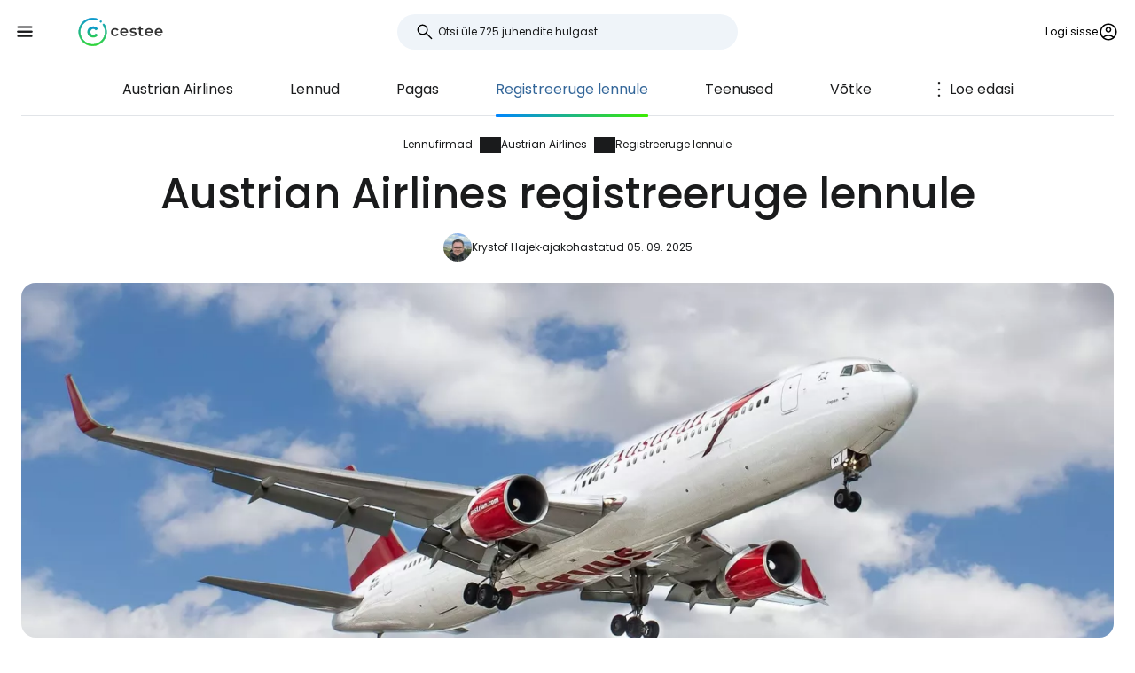

--- FILE ---
content_type: text/html; charset=utf-8
request_url: https://www.cestee.ee/lennuettevotja/austrian-airlines/registreeruge-lennule
body_size: 9019
content:
<!DOCTYPE html>
<html lang="et">
<head>
	<meta charset="utf-8">
	<meta name="viewport" content="width=device-width">

<title>Austrian Airlines check-in tasuta - millal ja kuidas seda teha</title>
<meta name="description" content="Millal saan lennule registreerida Austrian Airlines? Online-registreerimine, lennujaama registreerimine, istekoha valik, pardakaardid."/>
	<meta property="og:title" content="Austrian Airlines check-in tasuta - millal ja kuidas seda teha"/>
	<meta property="og:description" content="Millal saan lennule registreerida Austrian Airlines? Online-registreerimine, lennujaama registreerimine, istekoha valik, pardakaardid."/>
	<meta property="og:image:url" content="https://www.cestee.ee/images/93/16/19316-1200.jpg" />
	<meta property="og:image:width" content="1200" />
	<meta property="og:image:height" content="2043.6" />
	<meta property="og:url" content="https://www.cestee.ee/lennuettevotja/austrian-airlines/registreeruge-lennule"/>
	<meta property="og:type" content="website"/>

	<link rel="icon" href="https://www.cestee.ee/favicon.ico" sizes="32x32">
	<link rel="icon" href="https://www.cestee.ee/assets/cestee-pictogram.svg" type="image/svg+xml">
	<link rel="apple-touch-icon" href="https://www.cestee.ee/assets/cestee-pictogram.png">
<link rel="canonical" href="https://www.cestee.ee/lennuettevotja/austrian-airlines/registreeruge-lennule" />
	<link rel="preload" as="font" type="font/woff2" href="/fonts/poppins-v20-latin-700.woff2" crossorigin />
	<link rel="preload" as="font" type="font/woff2" href="/fonts/poppins-v20-latin-regular.woff2" crossorigin />
	<link rel="stylesheet" href="/dist/main.css?v=92f1384b" media="screen">
</head>

<body class="front">
	<noscript><iframe src="https://www.googletagmanager.com/ns.html?id=GTM-TRQ8PT5N" height="0" width="0" style="display:none;visibility:hidden"></iframe></noscript>
	<div class="flash-container" id="snippet--flashes">
	</div>

<div class="overlay overlay--search">
	<form action="/lennuettevotja/austrian-airlines/registreeruge-lennule" method="post" id="frm-search-form" class="search search--open">
		<label for="header-search-input" class="search__label overlay-close"><svg class="icon-arrow-back"><use xlink:href="/assets/icons.svg?v=6d84e4ea#icon-arrow-back"></use></svg>
</label>
		<div class="autocomplete-form"><input type="text" name="search" class="autocompleteForm__input search__input autocomplete" placeholder="Otsi üle 725 juhendite hulgast" data-autocomplete-url="/api/v1/search?query=__q__" data-extras="type" id="frm-search-form-search"><input type="hidden" name="search-id"><input type="hidden" name="search-extras" id="frm-search-form-search-hidden"></div>
	<input type="hidden" name="_do" value="search-form-submit"></form>
</div>
	<div class="navbar">
		<div class="navbar__left">
			<button class="navbar__toggle" role="button" aria-expanded="false" aria-controls="menu">
				<svg class="nav__menu-icon" xmlns="http://www.w3.org/2000/svg" width="50" height="50" viewBox="0 0 50 50">
					<title>Toggle menüü</title>
					<g>
						<line class="nav__menu-icon__bar" x1="13" y1="16.5" x2="37" y2="16.5"></line>
						<line class="nav__menu-icon__bar" x1="13" y1="24.5" x2="37" y2="24.5"></line>
						<line class="nav__menu-icon__bar" x1="13" y1="24.5" x2="37" y2="24.5"></line>
						<line class="nav__menu-icon__bar" x1="13" y1="32.5" x2="37" y2="32.5"></line>
						<circle class="nav__menu-icon__circle" r="23" cx="25" cy="25"></circle>
					</g>
				</svg>
			</button>
			<a href="/" class="navbar__logo" aria-label="Cestee home page">
				<img fetchpriority="high" src="/assets/cestee-logo-new.svg" alt="Cestee logo">
			</a>
		</div>

		<div class="navbar__search">
<div class="search search--placeholder">
	<label class="search__label"><svg class="icon-search"><use xlink:href="/assets/icons.svg?v=6d84e4ea#icon-search"></use></svg>
</label>
	<input type="text" class="search__input" placeholder="Otsi üle 725 juhendite hulgast">
	<span class="search__shortcut"></span>
</div>		</div>

		<div id="snippet--navbarRight" class="navbar__right">

			<button class="header__account" onclick="document.querySelector('.overlay--sign').classList.add('overlay--show')">
				<span>Logi sisse</span>
<svg class="icon-account"><use xlink:href="/assets/icons.svg?v=6d84e4ea#icon-account"></use></svg>
			</button>

		</div>

		<nav id="nav" class="navbar__nav nav nav--open">
			<div class="nav__inner">
				<div class="nav__section">
					<ul class="nav__list">
						<li class="nav__item">
							<a href="/sihtkoht" class="nav__link">
<svg class="icon-map"><use xlink:href="/assets/icons.svg?v=6d84e4ea#icon-map"></use></svg>
								<span>Sihtkohad</span>
							</a>
						</li>
						<li class="nav__item">
							<a href="/lennujaam" class="nav__link">
<svg class="icon-flight_land"><use xlink:href="/assets/icons.svg?v=6d84e4ea#icon-flight_land"></use></svg>
								<span>Lennujaamad</span>
							</a>
						</li>
						<li class="nav__item">
							<a href="/lennuettevotja" class="nav__link nav__link--active">
<svg class="icon-airline"><use xlink:href="/assets/icons.svg?v=6d84e4ea#icon-airline"></use></svg>
								<span>Lennufirmad</span>
							</a>
						</li>
					</ul>
				</div>

				<div class="nav__section">
					<ul class="nav__list">
						<li class="nav__item">
							<a href="/sooduskood" class="nav__link">
<svg class="icon-redeem"><use xlink:href="/assets/icons.svg?v=6d84e4ea#icon-redeem"></use></svg>
								<span>Promo koodid</span>
							</a>
						</li>
					</ul>
				</div>

				<div class="nav__section">
					<ul class="nav__list">
						<li class="nav__item">
							<a href="/blog" class="nav__link">
<svg class="icon-book"><use xlink:href="/assets/icons.svg?v=6d84e4ea#icon-book"></use></svg>
								<span>Blogi</span>
							</a>
						</li>
						<li class="nav__item">
							<a href="/arvustused" class="nav__link">
<svg class="icon-reviews"><use xlink:href="/assets/icons.svg?v=6d84e4ea#icon-reviews"></use></svg>
								<span>Arvustused</span>
							</a>
						</li>
					</ul>
				</div>
			</div>
		</nav>
	</div>


	<div id="snippet--content" class="content">
<nav class="more-nav">
	<div class="more-nav__inner">
		<div role="button" class="more-nav__close"><span>Sulge</span>
<svg class="icon-close"><use xlink:href="/assets/icons.svg?v=6d84e4ea#icon-close"></use></svg>
		</div>

		<ul class="more-nav__list more-nav__list--primary">
			<li class="more-nav__item">
				<a href="/lennuettevotja/austrian-airlines" class="more-nav__link">Austrian Airlines</a>
			</li>
				<li class="more-nav__item">
					<a href="/lennuettevotja/austrian-airlines/lennud" class="more-nav__link">Lennud</a>
				</li>
				<li class="more-nav__item">
					<a href="/lennuettevotja/austrian-airlines/pagas" class="more-nav__link">Pagas</a>
				</li>
				<li class="more-nav__item more-nav__item--active">
					<a href="/lennuettevotja/austrian-airlines/registreeruge-lennule" class="more-nav__link">Registreeruge lennule</a>
				</li>
				<li class="more-nav__item">
					<a href="/lennuettevotja/austrian-airlines/teenused" class="more-nav__link">Teenused</a>
				</li>
				<li class="more-nav__item">
					<a href="/lennuettevotja/austrian-airlines/kompensatsioon" class="more-nav__link">Kompensatsioon</a>
				</li>
				<li class="more-nav__item">
					<a href="/lennuettevotja/austrian-airlines/votke" class="more-nav__link">Võtke</a>
				</li>

			<li class="more-nav__item more-nav__item--more">
				<button class="more-nav__link">
<svg class="icon-more_vert"><use xlink:href="/assets/icons.svg?v=6d84e4ea#icon-more_vert"></use></svg>
				<span>Loe edasi</span></button>
			</li>
		</ul>
		<ul class="more-nav__list more-nav__list--secondary">
		</ul>
	</div>
</nav>

<script>
	function initSubNav (navElement) {
		const listPrimary = navElement.querySelector('[class*=__list--primary]');
		const listSecondary = navElement.querySelector('[class*=__list--secondary]');
		const listItems = listPrimary.querySelectorAll('[class*=__item]:not([class*=__item--more])');
		const moreBtn = listPrimary.querySelector('[class*=__item--more]');
		const closeBtn = navElement.querySelector('[class*=__close]');

		navElement.classList.add('--jsfied');

		const doAdapt = () => {
			moreBtn.classList.remove('--hidden');
			listItems.forEach((item) => {
				item.classList.remove('--hidden');
				listSecondary.innerHTML = '';
			});

			let stopWidth = moreBtn.offsetWidth;
			moreBtn.classList.add('--hidden');
			const listWidth = listPrimary.offsetWidth;
			listItems.forEach((item) => {
				if (listWidth >= stopWidth + item.offsetWidth) {
					stopWidth += item.offsetWidth;
				} else {
					listSecondary.insertAdjacentElement('beforeend', item.cloneNode(true));
					item.classList.add('--hidden');
					moreBtn.classList.remove('--hidden');
				}
			});
		};

		moreBtn.addEventListener('click', (e) => {
			e.preventDefault();
			navElement.classList.toggle('--open');
			moreBtn.setAttribute('aria-expanded', listPrimary.classList.contains('--open'));
		});

		closeBtn.addEventListener('click', () => {
			navElement.classList.toggle('--open');
		});

		doAdapt();
		window.addEventListener('resize', doAdapt);
	}

	initSubNav(document.querySelector('.more-nav'));

</script>
	<div class="header">
		<div class="container">
<ol class="breadcrumbs">
		<li>
				<a href="/lennuettevotja">
					Lennufirmad
				</a>
		</li>
		<li>
				<a href="/lennuettevotja/austrian-airlines">
					Austrian Airlines
				</a>
		</li>
		<li>
				<a href="https://www.cestee.ee/lennuettevotja/austrian-airlines/registreeruge-lennule">
					Registreeruge lennule
				</a>
		</li>
</ol>
			<h1>Austrian Airlines registreeruge lennule</h1>

			<div class="post-meta">
				<div class="post-meta__image">
<div class="img-container"> <picture> <source type="image/webp" srcset=" /images/41/75/114175-80w.webp 80w, /images/41/75/114175-160w.webp 160w, /images/41/75/114175-240w.webp 240w, /images/41/75/114175-320w.webp 320w " sizes=" 48px " > <img loading="lazy" src="/images/41/75/114175-920w.webp" alt="" width="100%" height="100%" srcset=" /images/41/75/114175-80w.webp 80w, /images/41/75/114175-160w.webp 160w, /images/41/75/114175-240w.webp 240w, /images/41/75/114175-320w.webp 320w " sizes="48px" > </picture> </div>				</div>
				<div class="post-meta__content meta">
					<a class="meta" href="/meist#krystof">Krystof Hajek</a>
					<span class="meta">ajakohastatud 05. 09. 2025</span>
				</div>
			</div>

			<div class="header__image">
<div class="img-container"> <picture> <source type="image/webp" srcset=" /images/93/16/19316-240w.webp 240w, /images/93/16/19316-320w.webp 320w, /images/93/16/19316-560w.webp 560w, /images/93/16/19316-840w.webp 840w, /images/93/16/19316-920w.webp 920w, /images/93/16/19316-1440w.webp 1440w, /images/93/16/19316-1840w.webp 1840w, /images/93/16/19316-2160w.webp 2160w, /images/93/16/19316-2560w.webp 2560w " sizes=" auto " > <img loading="eager" src="/images/93/16/19316-920w.webp" alt="Austrian Airlines" width="100%" height="100%" srcset=" /images/93/16/19316-240w.webp 240w, /images/93/16/19316-320w.webp 320w, /images/93/16/19316-560w.webp 560w, /images/93/16/19316-840w.webp 840w, /images/93/16/19316-920w.webp 920w, /images/93/16/19316-1440w.webp 1440w, /images/93/16/19316-1840w.webp 1840w, /images/93/16/19316-2160w.webp 2160w, /images/93/16/19316-2560w.webp 2560w " sizes="auto" > </picture> </div>			</div>
		</div>
	</div>

	<div class="container container--aside">
		<aside class="container__aside with-submenu">
			<div data-outline data-headline="Sisukord"></div>
<div class="plug-container plug-container--sticky">
	<script async src="https://pagead2.googlesyndication.com/pagead/js/adsbygoogle.js?client=ca-pub-1580156987835548" crossorigin="anonymous"></script>

	<div class="ad-full-bleed">
		<ins class="adsbygoogle"
			style="display:block"
			data-ad-client="ca-pub-1580156987835548"
			data-ad-slot="3065652939"
			data-ad-format="auto"
			data-full-width-responsive="true"
		></ins>
	</div>
	<script>
		(adsbygoogle = window.adsbygoogle || []).push({});
	</script>
</div>
		</aside>

		<main class="container__main">
			<div class="mb-xs" data-outline-content>
				<p>Austrian Airlines on klassikaline võrguettevõtja ja pakub lennujaamas tasuta lennule registreerimist.</p>

<h2>Lennule registreerimine lennujaamas</h2>

<p>Lennujaamas pakutakse tasuta lennule registreerimist kõigis lennujaamades, kuhu Austrian lendab. Lendude avamise ja sulgemise aeg on sõltuvalt sihtkohast väga erinev. Euroopas on oodata, et letid avanevad 2 tundi ja sulgevad 45 minutit enne väljumist.</p>

<p>Viini lennujaamas on Austrian Airlinesi letid avatud 24 tundi ööpäevaringselt kõigi lendude jaoks.</p>

<p><a href="https://booking.com/?aid=2405299;label=air-os-checkin" class="button" target="blank"><span><span>Kas teil ei ole veel hotelli? Saa allahindlusi Booking.com-is</span></span></a></p>

<h3>Iseseisva registreerimise letid</h3>

<p>Valitud lennujaamades on saadaval ka iseselgitamisletid, nii pardakaartide kui ka pagasi registreerimiseks.</p>

<h2>Online-registreerimine</h2>

<p>Veebis registreerimine toimub juba <strong>47 tundi</strong> enne väljumist. USA-st väljuvate lendude puhul saab veebis registreerida 24 tundi enne väljumist.</p>

<p>Printite pardakaardi välja ja lähete lennujaamas otse läbi turvakontrolli. Kui teil on pagas, annate selle ära pagasi väljastamise letis.</p>

<p>Kõige kiirem võimalus on kasutada <strong>mobiilset lennule registreerimist</strong>, laadides alla <a href="http://www.austrian.com/Info/CheckIn_MobileServices/myAustrian%20Apps.aspx?sc_lang=cs&amp;cc=CZ" target="_blank">Austria rakenduse</a>. Sa ei pea oma pardakaarti välja printima, vaid skaneeri lihtsalt QR-koodi lennujaamas.</p>

<h2>Istekoha valik</h2>

<p>Economy Light põhihinna ostmisel on konkreetse istekoha valimine lennukis tasuline.</p>

<p>Hinnad on üsna kõrged ja algavad Euroopa lendude puhul 14 eurost ja kauglendude puhul 25 eurost. Kui te ei vali istekohta, määratakse see teile juhuslikult ja tasuta.</p>

<p>Teise odavaima piletihinna Economy Classic puhul on juba võimalik vabalt valida konkreetne istekoht ja see võib paljudel juhtudel olla mugavam, kui soovite ise istekoha valida. Lisaks sisaldab hind ka registreeritud pagasit.</p>

<p>Kui reisite koos rohkem kui ühe inimesega, ei vali süsteem teile teadlikult istekohta.</p>

<p><div class="contgal contgal--2 image-gallery"><div class="contgal__item"><a class="gallery-item" href="/images/68/68/196868-2560.jpeg" data-at-80="/images/68/68/196868-80.jpeg" data-at-160="/images/68/68/196868-160.jpeg" data-at-240="/images/68/68/196868-240.jpeg" data-at-280="/images/68/68/196868-280.jpeg" data-at-320="/images/68/68/196868-320.jpeg" data-at-560="/images/68/68/196868-560.jpeg" data-at-840="/images/68/68/196868-840.jpeg" data-at-920="/images/68/68/196868-920.jpeg" data-at-1200="/images/68/68/196868-1200.jpeg" data-at-1440="/images/68/68/196868-1440.jpeg" data-at-1840="/images/68/68/196868-1840.jpeg" data-at-2160="/images/68/68/196868-2160.jpeg" data-at-2560="/images/68/68/196868-2560.jpeg" > <div class="img-container"> <picture> <source type="image/webp" srcset=" /images/68/68/196868-240w.webp 240w, /images/68/68/196868-320w.webp 320w, /images/68/68/196868-560w.webp 560w, /images/68/68/196868-840w.webp 840w, /images/68/68/196868-920w.webp 920w, /images/68/68/196868-1440w.webp 1440w, /images/68/68/196868-1840w.webp 1840w, /images/68/68/196868-2160w.webp 2160w, /images/68/68/196868-2560w.webp 2560w " sizes=" (min-width: 1200px) 800px , calc(100% - 2.5rem) " > <img loading="lazy" src="/images/68/68/196868-920w.webp" alt="Embraer E190 istmed" width="100%" height="100%" srcset=" /images/68/68/196868-240w.webp 240w, /images/68/68/196868-320w.webp 320w, /images/68/68/196868-560w.webp 560w, /images/68/68/196868-840w.webp 840w, /images/68/68/196868-920w.webp 920w, /images/68/68/196868-1440w.webp 1440w, /images/68/68/196868-1840w.webp 1840w, /images/68/68/196868-2160w.webp 2160w, /images/68/68/196868-2560w.webp 2560w " sizes="(min-width: 1200px) 800px, calc(100% - 2.5rem)" > </picture> </div> </a> <span>Embraer E190 istmed</span></div><div class="contgal__item"><a class="gallery-item" href="/images/68/70/196870-2560.jpeg" data-at-80="/images/68/70/196870-80.jpeg" data-at-160="/images/68/70/196870-160.jpeg" data-at-240="/images/68/70/196870-240.jpeg" data-at-280="/images/68/70/196870-280.jpeg" data-at-320="/images/68/70/196870-320.jpeg" data-at-560="/images/68/70/196870-560.jpeg" data-at-840="/images/68/70/196870-840.jpeg" data-at-920="/images/68/70/196870-920.jpeg" data-at-1200="/images/68/70/196870-1200.jpeg" data-at-1440="/images/68/70/196870-1440.jpeg" data-at-1840="/images/68/70/196870-1840.jpeg" data-at-2160="/images/68/70/196870-2160.jpeg" data-at-2560="/images/68/70/196870-2560.jpeg" > <div class="img-container"> <picture> <source type="image/webp" srcset=" /images/68/70/196870-240w.webp 240w, /images/68/70/196870-320w.webp 320w, /images/68/70/196870-560w.webp 560w, /images/68/70/196870-840w.webp 840w, /images/68/70/196870-920w.webp 920w, /images/68/70/196870-1440w.webp 1440w, /images/68/70/196870-1840w.webp 1840w, /images/68/70/196870-2160w.webp 2160w, /images/68/70/196870-2560w.webp 2560w " sizes=" (min-width: 1200px) 800px , calc(100% - 2.5rem) " > <img loading="lazy" src="/images/68/70/196870-920w.webp" alt="Jalaruum Embraer E190 lennukis" width="100%" height="100%" srcset=" /images/68/70/196870-240w.webp 240w, /images/68/70/196870-320w.webp 320w, /images/68/70/196870-560w.webp 560w, /images/68/70/196870-840w.webp 840w, /images/68/70/196870-920w.webp 920w, /images/68/70/196870-1440w.webp 1440w, /images/68/70/196870-1840w.webp 1840w, /images/68/70/196870-2160w.webp 2160w, /images/68/70/196870-2560w.webp 2560w " sizes="(min-width: 1200px) 800px, calc(100% - 2.5rem)" > </picture> </div> </a> <span>Jalaruum Embraer E190 lennukis</span></div></div></p>

			</div>
		</main>
	</div>

<div class="container">
	<div class="under-the-line">
		<i>See artikkel võib sisaldada affiliate linke, millest meie toimetus võib saada vahendustasu lingi klikkimise eest. Vaata meie <a href="/reklaamipoliitika">reklaamipoliitika</a> lehekülge.</i>
	</div>
</div>
	<div class="container container--aside">
		<div class="container__aside with-submenu">
<div class="plug-container plug-container--sticky">
	<script async src="https://pagead2.googlesyndication.com/pagead/js/adsbygoogle.js?client=ca-pub-1580156987835548" crossorigin="anonymous"></script>

	<div class="ad-full-bleed">
		<ins class="adsbygoogle"
			style="display:block"
			data-ad-client="ca-pub-1580156987835548"
			data-ad-slot="3065652939"
			data-ad-format="auto"
			data-full-width-responsive="true"
		></ins>
	</div>
	<script>
		(adsbygoogle = window.adsbygoogle || []).push({});
	</script>
</div>
		</div>

		<div class="container__main">
			<div id="snippet--comments">
<div id="snippet-comments-commentsDefault">
	<div class="container__main" id="kommentaarid">
		<h2 class="mt-0">Kas on veel küsimusi?</h2>
		<p class="mb-xs">Kui teil on küsimusi või kommentaare artikli kohta...</p>

			<button role="button" class="comment-placeholder mb-sm" onclick="document.querySelector('.overlay--sign').classList.add('overlay--show')">
				<div class="avatar comment-placeholder__img">
					<img src="/assets/cestee-pictogram.svg" alt="">
				</div>
				<div class="comment-placeholder__input">
					Lisa kommentaar...
				</div>
			</button>

		<h3 class="mb-xs mt-0">0 kommentaarid</h3>
		<div>
		</div>
	</div>
</div>			</div>
		</div>
	</div>

<div class="container">
	<div class="related-topics">
		<h2>Seotud teemad</h2>
		<ul class="row link-list">
			<li class="col-xs-12 col-sm-3 link-list__item">
				<a href="/lennuettevotja/austrian-airlines" class="link-list__link">Austrian Airlines</a>
			</li>
			<li class="col-xs-12 col-sm-3 link-list__item">
				<a href="/lennuettevotja/austrian-airlines/lennud" class="link-list__link">Lennud</a>
			</li>
			<li class="col-xs-12 col-sm-3 link-list__item">
				<a href="/lennuettevotja/austrian-airlines/pagas" class="link-list__link">Pagas</a>
			</li>
			<li class="col-xs-12 col-sm-3 link-list__item">
				<a href="/lennuettevotja/austrian-airlines/registreeruge-lennule" class="link-list__link">Registreeruge lennule</a>
			</li>
			<li class="col-xs-12 col-sm-3 link-list__item">
				<a href="/lennuettevotja/austrian-airlines/teenused" class="link-list__link">Teenused</a>
			</li>
			<li class="col-xs-12 col-sm-3 link-list__item">
				<a href="/lennuettevotja/austrian-airlines/kompensatsioon" class="link-list__link">Kompensatsioon</a>
			</li>
			<li class="col-xs-12 col-sm-3 link-list__item">
				<a href="/lennuettevotja/austrian-airlines/votke" class="link-list__link">Võtke</a>
			</li>
		</ul>
	</div>
</div>	</div>

	<footer class="footer">
		<div class="footer__round"></div>
		<div class="container footer__container">
			<div class="footer__main">
				<div class="row">
					<div class="col-xs-12 col-md-9 mb-xs">
						<h2>Populaarsed juhendid</h2>
						<ul class="row link-list">
							<li class="col-xs-12 col-sm-4 link-list__item">
									<a href="/lennuettevotja/air-baltic" class="link-list__link">airBaltic</a>
							</li>
							<li class="col-xs-12 col-sm-4 link-list__item">
									<a href="/lennujaam/viin-vie" class="link-list__link">Viin VIE</a>
							</li>
							<li class="col-xs-12 col-sm-4 link-list__item">
									<a href="/lennuettevotja/ryanair" class="link-list__link">Ryanair</a>
							</li>
							<li class="col-xs-12 col-sm-4 link-list__item">
									<a href="/lennuettevotja/easyjet" class="link-list__link">easyJet</a>
							</li>
							<li class="col-xs-12 col-sm-4 link-list__item">
									<a href="/lennujaam/london-stansted-stn" class="link-list__link">London Stansted STN</a>
							</li>
							<li class="col-xs-12 col-sm-4 link-list__item">
									<a href="/lennujaam/milano-bergamo-bgy" class="link-list__link">Milano Bergamo BGY</a>
							</li>
							<li class="col-xs-12 col-sm-4 link-list__item">
									<a href="/lennuettevotja/travel-service" class="link-list__link">Travel Service</a>
							</li>
							<li class="col-xs-12 col-sm-4 link-list__item">
									<a href="/lennujaam/rooma-ciampino-cia" class="link-list__link">Rooma Ciampino CIA</a>
							</li>
							<li class="col-xs-12 col-sm-4 link-list__item">
									<a href="/lennuettevotja/wizz-air" class="link-list__link">Wizz Air</a>
							</li>
							<li class="col-xs-12 col-sm-4 link-list__item">
									<a href="/lennujaam/rooma-fiumicino-fco" class="link-list__link">Rooma Fiumicino FCO</a>
							</li>
							<li class="col-xs-12 col-sm-4 link-list__item">
									<a href="/lennujaam/pariis-charles-de-gaulle-cdg" class="link-list__link">Pariis Charles de Gaulle CDG</a>
							</li>
							<li class="col-xs-12 col-sm-4 link-list__item">
									<a href="/lennuettevotja/turkish-airlines" class="link-list__link">Turkish Airlines</a>
							</li>
							<li class="col-xs-12 col-sm-4 link-list__item">
									<a href="/lennuettevotja/vueling" class="link-list__link">Vueling</a>
							</li>
							<li class="col-xs-12 col-sm-4 link-list__item">
									<a href="/lennuettevotja/lufthansa" class="link-list__link">Lufthansa</a>
							</li>
							<li class="col-xs-12 col-sm-4 link-list__item">
									<a href="/lennujaam/milano-malpensa-mxp" class="link-list__link">Milano Malpensa MXP</a>
							</li>
							<li class="col-xs-12 col-sm-4 link-list__item">
									<a href="/lennujaam/barcelona-bcn" class="link-list__link">Barcelona BCN</a>
							</li>
							<li class="col-xs-12 col-sm-4 link-list__item">
									<a href="/lennujaam/ateena-ath" class="link-list__link">Ateena ATH</a>
							</li>
							<li class="col-xs-12 col-sm-4 link-list__item">
									<a href="/lennuettevotja/smartwings" class="link-list__link">Smartwings</a>
							</li>
							<li class="col-xs-12 col-sm-4 link-list__item">
									<a href="/lennuettevotja/czech-airlines" class="link-list__link">Czech Airlines</a>
							</li>
							<li class="col-xs-12 col-sm-4 link-list__item">
									<a href="/lennujaam/paris-beauvais-tille-bva" class="link-list__link">Paris Beauvais-Tille BVA</a>
							</li>
							<li class="col-xs-12 col-sm-4 link-list__item">
									<a href="/lennujaam/malta-mla" class="link-list__link">Malta MLA</a>
							</li>
						</ul>
					</div>

					<div class="col-xs-12 col-md-3 mb-xs">
						<h2>Cestee</h2>
						<ul class="row link-list">
							<li class="col-xs-12 link-list__item">
								<a href="/meist" class="link-list__link">Meie kohta</a>
							</li>
							<li class="col-xs-12 link-list__item">
								<a href="/kontakt" class="link-list__link">Kontakt</a>
							</li>
						</ul>
					</div>
				</div>
			</div>
			<div class="footer__bottom">
				<div class="footer__copy">
					<span>2025 © Cestee.ee</span>

					<ul class="meta">
						<li><a href="/kasutustingimused">Tingimused</a></li>
						<li><a href="/privaatsuspoliitika">Privaatsus</a></li>
						<li><a href="/reklaamipoliitika">Reklaam</a></li>
					</ul>
				</div>

				<div class="footer__motto">
					<span class="footer__icon c-red"><svg class="icon-favorite"><use xlink:href="/assets/icons.svg?v=6d84e4ea#icon-favorite"></use></svg>
</span>
					<span>Reisimise armastuse pärast</span>
				</div>

				<div class="footer__dropdown">
					<div class="dropdown" style="width: 165px">
						<button class="dropdown__item dropdown__item--selected">
							<img loading="lazy" src="/assets/flags/1x1/ee.svg" alt="Flag">
							<span>cestee.ee</span>
<svg class="icon-expand_more"><use xlink:href="/assets/icons.svg?v=6d84e4ea#icon-expand_more"></use></svg>
						</button>
						<div class="dropdown__toggle">
							<div class="dropdown__items">
								<a href="https://www.cestee.com" type="button" class="dropdown__item">
									<img loading="lazy" src="/assets/flags/1x1/gb.svg" alt="Flag GB">
									<span>cestee.com</span>
								</a>
								<a href="https://www.cestee.sk" type="button" class="dropdown__item">
									<img loading="lazy" src="/assets/flags/1x1/sk.svg" alt="Flag SK">
									<span>cestee.sk</span>
								</a>
								<a href="https://www.cestee.pl" type="button" class="dropdown__item">
									<img loading="lazy" src="/assets/flags/1x1/pl.svg" alt="Flag PL">
									<span>cestee.pl</span>
								</a>
								<a href="https://www.cestee.de" type="button" class="dropdown__item">
									<img loading="lazy" src="/assets/flags/1x1/de.svg" alt="Flag DE">
									<span>cestee.de</span>
								</a>
								<a href="https://www.cestee.es" type="button" class="dropdown__item">
									<img loading="lazy" src="/assets/flags/1x1/es.svg" alt="Flag ES">
									<span>cestee.es</span>
								</a>
								<a href="https://www.cestee.gr" type="button" class="dropdown__item">
									<img loading="lazy" src="/assets/flags/1x1/gr.svg" alt="Flag GR">
									<span>cestee.gr</span>
								</a>
								<a href="https://www.cestee.fr" type="button" class="dropdown__item">
									<img loading="lazy" src="/assets/flags/1x1/fr.svg" alt="Flag FR">
									<span>cestee.fr</span>
								</a>
								<a href="https://www.cestee.it" type="button" class="dropdown__item">
									<img loading="lazy" src="/assets/flags/1x1/it.svg" alt="Flag IT">
									<span>cestee.it</span>
								</a>
								<a href="https://www.cestee.pt" type="button" class="dropdown__item">
									<img loading="lazy" src="/assets/flags/1x1/pt.svg" alt="Flag PT">
									<span>cestee.pt</span>
								</a>
								<a href="https://www.cestee.dk" type="button" class="dropdown__item">
									<img loading="lazy" src="/assets/flags/1x1/dk.svg" alt="Flag DK">
									<span>cestee.dk</span>
								</a>
								<a href="https://www.cestee.hu" type="button" class="dropdown__item">
									<img loading="lazy" src="/assets/flags/1x1/hu.svg" alt="Flag HU">
									<span>cestee.hu</span>
								</a>
								<a href="https://www.cestee.bg" type="button" class="dropdown__item">
									<img loading="lazy" src="/assets/flags/1x1/bg.svg" alt="Flag BG">
									<span>cestee.bg</span>
								</a>
								<a href="https://www.cestee.com.ua" type="button" class="dropdown__item">
									<img loading="lazy" src="/assets/flags/1x1/ua.svg" alt="Flag UA">
									<span>cestee.com.ua</span>
								</a>
								<a href="https://www.cestee.id" type="button" class="dropdown__item">
									<img loading="lazy" src="/assets/flags/1x1/id.svg" alt="Flag ID">
									<span>cestee.id</span>
								</a>
								<a href="https://www.cestee.ro" type="button" class="dropdown__item">
									<img loading="lazy" src="/assets/flags/1x1/ro.svg" alt="Flag RO">
									<span>cestee.ro</span>
								</a>
								<a href="https://www.cestee.lt" type="button" class="dropdown__item">
									<img loading="lazy" src="/assets/flags/1x1/lt.svg" alt="Flag LT">
									<span>cestee.lt</span>
								</a>
								<a href="https://www.cestee.se" type="button" class="dropdown__item">
									<img loading="lazy" src="/assets/flags/1x1/se.svg" alt="Flag SE">
									<span>cestee.se</span>
								</a>
								<a href="https://www.cestee.no" type="button" class="dropdown__item">
									<img loading="lazy" src="/assets/flags/1x1/no.svg" alt="Flag NO">
									<span>cestee.no</span>
								</a>
								<a href="https://www.cestee.com.tr" type="button" class="dropdown__item">
									<img loading="lazy" src="/assets/flags/1x1/tr.svg" alt="Flag TR">
									<span>cestee.com.tr</span>
								</a>
								<a href="http://cestee.cz" type="button" class="dropdown__item">
									<img loading="lazy" src="/assets/flags/1x1/cz.svg" alt="Flag CZ">
									<span>cestee.cz</span>
								</a>
							</div>
						</div>
					</div>
				</div>
			</div>
		</div>
	</footer>

	<div id="snippet--signOverlay" class="overlay overlay--sign overlay">
		<div class="overlay__inner">
			<button class="overlay__close overlay-close"><svg class="icon-close"><use xlink:href="/assets/icons.svg?v=6d84e4ea#icon-close"></use></svg>
</button>
<div class="container container--image">
	<div class="container__aside">
		<div class="p-relative" style="position: relative">
			<div class="img-container b-radius-lg">
				<div class="img-container"> <picture> <source type="image/webp" srcset=" /assets/header/sign-760w.webp 760w, /assets/header/sign-920w.webp 920w, /assets/header/sign-1200w.webp 1200w, /assets/header/sign-1600w.webp 1600w, /assets/header/sign-1920w.webp 1920w " sizes=" (min-width: 1300px) 1200px , 50vw " > <img loading="lazy" src="/assets/header/sign-920w.webp" alt="" width="100%" height="100%" srcset=" /assets/header/sign-760w.webp 760w, /assets/header/sign-920w.webp 920w, /assets/header/sign-1200w.webp 1200w, /assets/header/sign-1600w.webp 1600w, /assets/header/sign-1920w.webp 1920w " sizes="(min-width: 1300px) 1200px, 50vw" > </picture> </div>
			</div>
		</div>
	</div>
	<div class="container__main">
		<h1>Logi sisse Cestee'sse</h1>
		<p class="header__motto">... ülemaailmne reisikogukond</p>

		<div class="mb-xs step__item--active">

			<button onclick="openOAuthPopup(&quot;https://www.cestee.ee/oauth/sign?provider=google&quot;)" role="button" class="button button--light button--block mb-xs">
				<svg class="icon-google"><use xlink:href="/assets/icons.svg?v=6d84e4ea#icon-google"></use></svg>

				Jätka Google'iga
			</button>

			<a onclick="openOAuthPopup(&quot;https://www.cestee.ee/oauth/sign?provider=facebook&quot;)" role="button" class="button button--light button--block mb-xs">
				<svg class="icon-facebook"><use xlink:href="/assets/icons.svg?v=6d84e4ea#icon-facebook"></use></svg>

				Jätka Facebookiga
			</a>

			<button onclick="testF()" role="button" class="button button--outlined button--block">
				Jätkake e-kirjaga
			</button>
		</div>
		<div class="step__item--hidden">
			<div class="mb-xxs"><div id="snippet-sign-signForm-signForm">
	<form action="/lennuettevotja/austrian-airlines/registreeruge-lennule" method="post" id="frm-sign-signForm-signForm" class="login ajax">

		<label for="frm-sign-signForm-signForm-email">
			<span>E-post</span>
		</label>
		<input type="email" name="email" placeholder="Sisestage oma e-posti aadress" id="frm-sign-signForm-signForm-email" required data-nette-rules='[{"op":":filled","msg":"Palun sisestage oma e-posti aadress"},{"op":":email","msg":"Please enter a valid email address."}]'>

		<label for="frm-sign-signForm-signForm-password">
			<span>Parool</span>
		</label>
		<input type="password" name="password" placeholder="Sisestage oma parool" id="frm-sign-signForm-signForm-password" required data-nette-rules='[{"op":":filled","msg":"Palun sisestage oma parool"}]'>

		<p class="mb-xxs">
			<a class="text-meta inverse-underline" href="/sisselogimine/forgotten-password">Unustasid parooli?</a>
		</p>

		<input type="submit" name="_submit" value="Logi sisse" class="button red login__button">
	<input type="hidden" name="_do" value="sign-signForm-signForm-submit"></form>
</div></div>
			<p class="mb-xs">
				Kas teil ei ole veel reisikontot? <a href="/sisselogimine/register">Registreeru</a>
			</p>
		</div>
	</div>

	<script>
		function openOAuthPopup(url) {
			const width = 600;
			const height = 700;
			const left = (screen.width - width) / 2;
			const top = (screen.height - height) / 2;

			const popup = window.open(url, 'OAuthPopup', `width=${ width },height=${ height },top=${ top },left=${ left }`);

			const interval = setInterval(() => {
				if (popup.closed) {
					clearInterval(interval);
					popup.close();
					naja.makeRequest('GET', "/lennuettevotja/austrian-airlines/registreeruge-lennule?oauth=1");
				}
			}, 500);
		}

		function testF() {
			let active = document.querySelector('.step__item--active');
			let hidden = document.querySelector('.step__item--hidden');

			active.classList.remove('step__item--active');
			active.classList.add('step__item--hidden');

			hidden.classList.remove('step__item--hidden');
			hidden.classList.add('step__item--active');
		}
	</script>

	<style>
		.step__item--hidden {
			display: none;
		}

		.step__item--active {
			display: block;
		}
	</style>
</div>		</div>
	</div>


	<script src="/assets/Naja.min.js"></script>
	<script src="/assets/main-1bc1f548.js" type="module"></script>


	<script>
		(function(w,d,s,l,i){ w[l]=w[l]||[];w[l].push({'gtm.start':
				new Date().getTime(),event:'gtm.js'});var f=d.getElementsByTagName(s)[0],
			j=d.createElement(s),dl=l!='dataLayer'?'&l='+l:'';j.async=true;j.src=
			'https://www.googletagmanager.com/gtm.js?id='+i+dl;f.parentNode.insertBefore(j,f);
		})(window,document,'script','dataLayer', "GTM-TRQ8PT5N");
	</script>

	<script src="/js/outline.js" defer async></script>

<script type="application/ld+json">{"@context":"https:\/\/schema.org","@graph":[{"@type":"BreadcrumbList","numberOfItems":3,"itemListElement":[{"@type":"ListItem","item":{"@type":"ItemList","name":"Lennufirmad","@id":"\/lennuettevotja"},"position":1},{"@type":"ListItem","item":{"@type":"ItemList","name":"Austrian Airlines","@id":"\/lennuettevotja\/austrian-airlines"},"position":2},{"@type":"ListItem","item":{"@type":"ItemList","name":"Registreeruge lennule","@id":"https:\/\/www.cestee.ee\/lennuettevotja\/austrian-airlines\/registreeruge-lennule"},"position":3}]},{"@type":"Article","headline":"Austrian Airlines registreeruge lennule","author":{"@type":"Person","name":"Krystof Hajek","url":"https:\/\/www.cestujlevne.com\/cestovatele\/5262"},"publisher":{"@type":"Organization","name":"Cestee","url":"https:\/\/cestee.ee","logo":{"@type":"ImageObject","url":"https:\/\/cestee.ee\/assets\/cestee-logo-new.svg","width":600,"height":60}},"datePublished":"2023-08-17T11:56:20+00:00","dateModified":"2025-06-21T16:22:15+00:00","image":{"@type":"ImageObject","url":"https:\/\/www.cestee.ee\/images\/93\/16\/19316-920.jpg"},"description":"Millal saan lennule registreerida Austrian Airlines? Online-registreerimine, lennujaama registreerimine, istekoha valik, pardakaardid.","mainEntityOfPage":{"@type":"WebPage","@id":"https:\/\/www.cestee.ee\/lennuettevotja\/austrian-airlines\/registreeruge-lennule"},"commentCount":0,"comment":[]}]}</script>
</body>
</html>


--- FILE ---
content_type: text/html; charset=utf-8
request_url: https://www.google.com/recaptcha/api2/aframe
body_size: 267
content:
<!DOCTYPE HTML><html><head><meta http-equiv="content-type" content="text/html; charset=UTF-8"></head><body><script nonce="_dv7WBXCx32NoeD_VHFe-g">/** Anti-fraud and anti-abuse applications only. See google.com/recaptcha */ try{var clients={'sodar':'https://pagead2.googlesyndication.com/pagead/sodar?'};window.addEventListener("message",function(a){try{if(a.source===window.parent){var b=JSON.parse(a.data);var c=clients[b['id']];if(c){var d=document.createElement('img');d.src=c+b['params']+'&rc='+(localStorage.getItem("rc::a")?sessionStorage.getItem("rc::b"):"");window.document.body.appendChild(d);sessionStorage.setItem("rc::e",parseInt(sessionStorage.getItem("rc::e")||0)+1);localStorage.setItem("rc::h",'1766018394717');}}}catch(b){}});window.parent.postMessage("_grecaptcha_ready", "*");}catch(b){}</script></body></html>

--- FILE ---
content_type: text/css
request_url: https://www.cestee.ee/dist/main.css?v=92f1384b
body_size: 22034
content:
:root{--gutter-width: .5rem;--gutter-compensation: calc((var(--gutter-width) * 0.5) * -1);--half-gutter-width: calc((var(--gutter-width) * 0.5));--screen-xs-min: $bp-small;--screen-sm-min: $bp-tablet;--screen-md-min: $bp-desktop;--screen-lg-min: $bp-large;--color-red: #ED2A3B;--color-green: #0CAC31;--color-orange: #FF7C2B;--color-light: #E1E4E8;--color-light-blue: #EAF5FF;--color-dark: #1A1B1C;--color-dark-blue: #336699;--color-light-2: #F5F9FC;--color-light-gray: #EFF4F9;--color-gray: #E8E8E8;--color-black: #1A1C1E;--color-black-80: #1A1C1ECC;--color-black-60: #1a1c1e9E;--color-blue: #0074df;--gradient-primary: linear-gradient(to bottom, #0085FF, #3DEC00);--gradient-primary-h: linear-gradient(to right, #0085FF, #3DEC00);--navbar-height: 4rem;--navbar-width: 16.5rem}@media (min-width: 890px){:root{--navbar-height: 4.5rem;--gutter-width: .75rem}}@media (min-width: 1200px){:root{--gutter-width: 1rem}}@font-face{font-display:swap;font-family:'Poppins';font-style:normal;font-weight:400;src:url("../fonts/poppins-v20-latin-regular.woff2") format("woff2")}@font-face{font-display:swap;font-family:'Poppins';font-style:italic;font-weight:400;src:url("../fonts/poppins-v20-latin-italic.woff2") format("woff2")}@font-face{font-display:swap;font-family:'Poppins';font-style:normal;font-weight:700;src:url("../fonts/poppins-v20-latin-700.woff2") format("woff2")}@font-face{font-display:swap;font-family:'Poppins';font-style:italic;font-weight:700;src:url("../fonts/poppins-v20-latin-700italic.woff2") format("woff2")}@font-face{font-display:swap;font-family:'Poppins';font-style:normal;font-weight:600;src:url("../fonts/poppins-v20-latin-600.woff2") format("woff2")}@font-face{font-display:swap;font-family:'Poppins';font-style:italic;font-weight:600;src:url("../fonts/poppins-v20-latin-600italic.woff2") format("woff2")}@font-face{font-display:swap;font-family:'Poppins';font-style:normal;font-weight:500;src:url("../fonts/poppins-v20-latin-500.woff2") format("woff2")}@font-face{font-display:swap;font-family:'Poppins';font-style:italic;font-weight:500;src:url("../fonts/poppins-v20-latin-500italic.woff2") format("woff2")}form label{display:inline-block;font-size:.75rem}input+form label{margin-top:.5rem}form input,form textarea{display:block;width:100%;margin-bottom:.5rem;color:var(--colo-black);padding:1rem;background-color:var(--color-light-gray);border:.0625rem solid transparent;border-radius:.5rem}form input[type="submit"],form textarea[type="submit"]{cursor:pointer}.c-tour-search form input,.c-tour-search form textarea{padding:unset;margin:unset}form input.spec,form textarea.spec{opacity:0;height:1px}form input:disabled,form textarea:disabled{color:var(--color-black-60);cursor:not-allowed}form input::placeholder,form textarea::placeholder{color:var(--color-black-60)}form input[type=button],form button{cursor:pointer}form .checkbox{display:flex;gap:1rem}form .checkbox input{width:1.25rem;height:1.25rem;flex:0 0 1.25rem}form .checkbox label{margin:.125rem;font-size:1rem;cursor:pointer}.row{box-sizing:border-box;display:flex;flex:0 1 auto;flex-direction:row;flex-wrap:wrap;margin-right:var(--gutter-compensation, -0.5rem);margin-left:var(--gutter-compensation, -0.5rem)}.row.reverse{flex-direction:row-reverse}.col.reverse{flex-direction:column-reverse}.col-xs,.col-xs-1,.col-xs-2,.col-xs-3,.col-xs-4,.col-xs-5,.col-xs-6,.col-xs-7,.col-xs-8,.col-xs-9,.col-xs-10,.col-xs-11,.col-xs-12,.col-xs-offset-0,.col-xs-offset-1,.col-xs-offset-2,.col-xs-offset-3,.col-xs-offset-4,.col-xs-offset-5,.col-xs-offset-6,.col-xs-offset-7,.col-xs-offset-8,.col-xs-offset-9,.col-xs-offset-10,.col-xs-offset-11,.col-xs-offset-12{box-sizing:border-box;flex:0 0 auto;padding-right:var(--half-gutter-width, 0.5rem);padding-left:var(--half-gutter-width, 0.5rem)}.col-xs{flex-grow:1;flex-basis:0;max-width:100%}.col-xs-1{flex-basis:8.33333333%;max-width:8.33333333%}.col-xs-2{flex-basis:16.66666667%;max-width:16.66666667%}.col-xs-3{flex-basis:25%;max-width:25%}.col-xs-4{flex-basis:33.33333333%;max-width:33.33333333%}.col-xs-5{flex-basis:41.66666667%;max-width:41.66666667%}.col-xs-6{flex-basis:50%;max-width:50%}.col-xs-7{flex-basis:58.33333333%;max-width:58.33333333%}.col-xs-8{flex-basis:66.66666667%;max-width:66.66666667%}.col-xs-9{flex-basis:75%;max-width:75%}.col-xs-10{flex-basis:83.33333333%;max-width:83.33333333%}.col-xs-11{flex-basis:91.66666667%;max-width:91.66666667%}.col-xs-12{flex-basis:100%;max-width:100%}.col-xs-offset-0{margin-left:0}.col-xs-offset-1{margin-left:8.33333333%}.col-xs-offset-2{margin-left:16.66666667%}.col-xs-offset-3{margin-left:25%}.col-xs-offset-4{margin-left:33.33333333%}.col-xs-offset-5{margin-left:41.66666667%}.col-xs-offset-6{margin-left:50%}.col-xs-offset-7{margin-left:58.33333333%}.col-xs-offset-8{margin-left:66.66666667%}.col-xs-offset-9{margin-left:75%}.col-xs-offset-10{margin-left:83.33333333%}.col-xs-offset-11{margin-left:91.66666667%}.start-xs{justify-content:flex-start;text-align:start}.center-xs{justify-content:center;text-align:center}.end-xs{justify-content:flex-end;text-align:end}.top-xs{align-items:flex-start}.middle-xs{align-items:center}.bottom-xs{align-items:flex-end}.around-xs{justify-content:space-around}.between-xs{justify-content:space-between}.first-xs{order:-1}.last-xs{order:1}@media only screen and (min-width: 890px){.col-sm,.col-sm-1,.col-sm-2,.col-sm-3,.col-sm-4,.col-sm-5,.col-sm-6,.col-sm-7,.col-sm-8,.col-sm-9,.col-sm-10,.col-sm-11,.col-sm-12,.col-sm-offset-0,.col-sm-offset-1,.col-sm-offset-2,.col-sm-offset-3,.col-sm-offset-4,.col-sm-offset-5,.col-sm-offset-6,.col-sm-offset-7,.col-sm-offset-8,.col-sm-offset-9,.col-sm-offset-10,.col-sm-offset-11,.col-sm-offset-12{box-sizing:border-box;flex:0 0 auto;padding-right:var(--half-gutter-width, 0.5rem);padding-left:var(--half-gutter-width, 0.5rem)}.col-sm{flex-grow:1;flex-basis:0;max-width:100%}.col-sm-1{flex-basis:8.33333333%;max-width:8.33333333%}.col-sm-2{flex-basis:16.66666667%;max-width:16.66666667%}.col-sm-3{flex-basis:25%;max-width:25%}.col-sm-4{flex-basis:33.33333333%;max-width:33.33333333%}.col-sm-5{flex-basis:41.66666667%;max-width:41.66666667%}.col-sm-6{flex-basis:50%;max-width:50%}.col-sm-7{flex-basis:58.33333333%;max-width:58.33333333%}.col-sm-8{flex-basis:66.66666667%;max-width:66.66666667%}.col-sm-9{flex-basis:75%;max-width:75%}.col-sm-10{flex-basis:83.33333333%;max-width:83.33333333%}.col-sm-11{flex-basis:91.66666667%;max-width:91.66666667%}.col-sm-12{flex-basis:100%;max-width:100%}.col-sm-offset-0{margin-left:0}.col-sm-offset-1{margin-left:8.33333333%}.col-sm-offset-2{margin-left:16.66666667%}.col-sm-offset-3{margin-left:25%}.col-sm-offset-4{margin-left:33.33333333%}.col-sm-offset-5{margin-left:41.66666667%}.col-sm-offset-6{margin-left:50%}.col-sm-offset-7{margin-left:58.33333333%}.col-sm-offset-8{margin-left:66.66666667%}.col-sm-offset-9{margin-left:75%}.col-sm-offset-10{margin-left:83.33333333%}.col-sm-offset-11{margin-left:91.66666667%}.start-sm{justify-content:flex-start;text-align:start}.center-sm{justify-content:center;text-align:center}.end-sm{justify-content:flex-end;text-align:end}.top-sm{align-items:flex-start}.middle-sm{align-items:center}.bottom-sm{align-items:flex-end}.around-sm{justify-content:space-around}.between-sm{justify-content:space-between}.first-sm{order:-1}.last-sm{order:1}}@media only screen and (min-width: 1200px){.col-md,.col-md-1,.col-md-2,.col-md-3,.col-md-4,.col-md-5,.col-md-6,.col-md-7,.col-md-8,.col-md-9,.col-md-10,.col-md-11,.col-md-12,.col-md-offset-0,.col-md-offset-1,.col-md-offset-2,.col-md-offset-3,.col-md-offset-4,.col-md-offset-5,.col-md-offset-6,.col-md-offset-7,.col-md-offset-8,.col-md-offset-9,.col-md-offset-10,.col-md-offset-11,.col-md-offset-12{box-sizing:border-box;flex:0 0 auto;padding-right:var(--half-gutter-width, 0.5rem);padding-left:var(--half-gutter-width, 0.5rem)}.col-md{flex-grow:1;flex-basis:0;max-width:100%}.col-md-1{flex-basis:8.33333333%;max-width:8.33333333%}.col-md-2{flex-basis:16.66666667%;max-width:16.66666667%}.col-md-3{flex-basis:25%;max-width:25%}.col-md-4{flex-basis:33.33333333%;max-width:33.33333333%}.col-md-5{flex-basis:41.66666667%;max-width:41.66666667%}.col-md-6{flex-basis:50%;max-width:50%}.col-md-7{flex-basis:58.33333333%;max-width:58.33333333%}.col-md-8{flex-basis:66.66666667%;max-width:66.66666667%}.col-md-9{flex-basis:75%;max-width:75%}.col-md-10{flex-basis:83.33333333%;max-width:83.33333333%}.col-md-11{flex-basis:91.66666667%;max-width:91.66666667%}.col-md-12{flex-basis:100%;max-width:100%}.col-md-offset-0{margin-left:0}.col-md-offset-1{margin-left:8.33333333%}.col-md-offset-2{margin-left:16.66666667%}.col-md-offset-3{margin-left:25%}.col-md-offset-4{margin-left:33.33333333%}.col-md-offset-5{margin-left:41.66666667%}.col-md-offset-6{margin-left:50%}.col-md-offset-7{margin-left:58.33333333%}.col-md-offset-8{margin-left:66.66666667%}.col-md-offset-9{margin-left:75%}.col-md-offset-10{margin-left:83.33333333%}.col-md-offset-11{margin-left:91.66666667%}.start-md{justify-content:flex-start;text-align:start}.center-md{justify-content:center;text-align:center}.end-md{justify-content:flex-end;text-align:end}.top-md{align-items:flex-start}.middle-md{align-items:center}.bottom-md{align-items:flex-end}.around-md{justify-content:space-around}.between-md{justify-content:space-between}.first-md{order:-1}.last-md{order:1}}@media only screen and (min-width: 2000px){.col-lg,.col-lg-1,.col-lg-2,.col-lg-3,.col-lg-4,.col-lg-5,.col-lg-6,.col-lg-7,.col-lg-8,.col-lg-9,.col-lg-10,.col-lg-11,.col-lg-12,.col-lg-offset-0,.col-lg-offset-1,.col-lg-offset-2,.col-lg-offset-3,.col-lg-offset-4,.col-lg-offset-5,.col-lg-offset-6,.col-lg-offset-7,.col-lg-offset-8,.col-lg-offset-9,.col-lg-offset-10,.col-lg-offset-11,.col-lg-offset-12{box-sizing:border-box;flex:0 0 auto;padding-right:var(--half-gutter-width, 0.5rem);padding-left:var(--half-gutter-width, 0.5rem)}.col-lg{flex-grow:1;flex-basis:0;max-width:100%}.col-lg-1{flex-basis:8.33333333%;max-width:8.33333333%}.col-lg-2{flex-basis:16.66666667%;max-width:16.66666667%}.col-lg-3{flex-basis:25%;max-width:25%}.col-lg-4{flex-basis:33.33333333%;max-width:33.33333333%}.col-lg-5{flex-basis:41.66666667%;max-width:41.66666667%}.col-lg-6{flex-basis:50%;max-width:50%}.col-lg-7{flex-basis:58.33333333%;max-width:58.33333333%}.col-lg-8{flex-basis:66.66666667%;max-width:66.66666667%}.col-lg-9{flex-basis:75%;max-width:75%}.col-lg-10{flex-basis:83.33333333%;max-width:83.33333333%}.col-lg-11{flex-basis:91.66666667%;max-width:91.66666667%}.col-lg-12{flex-basis:100%;max-width:100%}.col-lg-offset-0{margin-left:0}.col-lg-offset-1{margin-left:8.33333333%}.col-lg-offset-2{margin-left:16.66666667%}.col-lg-offset-3{margin-left:25%}.col-lg-offset-4{margin-left:33.33333333%}.col-lg-offset-5{margin-left:41.66666667%}.col-lg-offset-6{margin-left:50%}.col-lg-offset-7{margin-left:58.33333333%}.col-lg-offset-8{margin-left:66.66666667%}.col-lg-offset-9{margin-left:75%}.col-lg-offset-10{margin-left:83.33333333%}.col-lg-offset-11{margin-left:91.66666667%}.start-lg{justify-content:flex-start;text-align:start}.center-lg{justify-content:center;text-align:center}.end-lg{justify-content:flex-end;text-align:end}.top-lg{align-items:flex-start}.middle-lg{align-items:center}.bottom-lg{align-items:flex-end}.around-lg{justify-content:space-around}.between-lg{justify-content:space-between}.first-lg{order:-1}.last-lg{order:1}}*,*::before,*::after{box-sizing:border-box}body,h1,h2,h3,h4,p,figure,blockquote,dl,dd{margin:0}ul[role='list'],ol[role='list']{list-style:none}html:focus-within{scroll-behavior:smooth}body{min-height:100vh;text-rendering:optimizeSpeed;line-height:1.5}a:not([class]){text-decoration-skip-ink:auto}img,picture{max-width:100%;display:block}input,button,textarea,select{font:inherit}@media (prefers-reduced-motion: reduce){html:focus-within{scroll-behavior:auto}*,*::before,*::after{animation-duration:0.01ms !important;animation-iteration-count:1 !important;transition-duration:0.01ms !important;scroll-behavior:auto !important}}iframe{z-index:initial !important}body{font-family:'Poppins', sans-serif;line-height:1.5;color:var(--color-dark);padding-top:var(--navbar-height)}body.cms{background-color:var(--color-light-2)}button{cursor:pointer}h1,.h1{font-size:2rem;margin-bottom:.5rem;font-weight:500}@media (min-width: 890px){h1,.h1{font-size:3rem}}h2,.h2{font-weight:600;margin:3rem 0 .5rem;font-size:1.375rem}@media (min-width: 890px){h2,.h2{font-size:1.5rem}}h3,.h3{font-weight:600;margin:3rem 0 .5rem;font-size:1.125rem}@media (min-width: 890px){h3,.h3{font-size:1.25rem}}h4{font-weight:600;margin:3rem 0 .5rem}p+p{margin-top:1.5rem}a{cursor:pointer;color:var(--color-dark)}.container__main a:not(.button):not(.guide-item),p>a{color:var(--color-blue);text-decoration:none}.container__main a:not(.button):not(.guide-item):hover,p>a:hover{text-decoration:underline}a:hover{text-decoration:none}.iframe iframe{width:100%;min-height:360px}@media (min-width: 890px){.iframe iframe{min-height:450px}}.container__main li{padding:.25rem 0}table{overflow-x:auto;min-width:100%;margin:1rem 0;border:none;border-collapse:collapse;table-layout:fixed}td,th{padding:.5rem;border:none;text-align:left;word-break:break-word;border-bottom:1px solid #EFEFEF}@media (min-width: 890px){td,th{padding:1rem}}thead td,thead th{background-color:var(--color-light-blue);border-bottom-color:transparent}thead td:first-of-type,thead th:first-of-type{border-top-left-radius:.5rem;border-bottom-left-radius:.5rem}thead td:last-of-type,thead th:last-of-type{border-top-right-radius:.5rem;border-bottom-right-radius:.5rem}.vue-3-tour-search{min-height:15.5rem}@media (min-width: 736px){.vue-3-tour-search{min-height:4rem}}.author-block{position:relative;display:flex;min-height:6rem;padding:1rem 2rem 5rem 3.5rem;margin:0 0 0 2.5rem;align-items:center;gap:2.5rem;justify-content:space-between;background-color:var(--color-light-blue);border-radius:.25rem}@media (min-width: 890px){.author-block{padding-bottom:1rem}}@media (min-width: 890px){.author-block--large{padding:2rem 2rem 2rem 5rem;border-radius:.75rem;scroll-margin-top:5rem}}.author-block__image{position:absolute;overflow:hidden;top:.5rem;left:0;width:5rem;height:5rem;border:.25rem solid #FFFFFF;border-radius:50%;background-color:var(--color-dark-blue);transform:translateX(-50%)}@media (min-width: 890px){.author-block--large .author-block__image{top:1rem;width:7.625rem;height:7.625rem}}.author-block__main div:not(.meta){margin:0;font-size:1rem;font-weight:700}@media (min-width: 890px){.author-block--large .author-block__main div:not(.meta){font-size:1.25rem}}.author-block__main p{font-size:.75rem}.author-block--large .author-block__main p{font-size:.875rem}@media (min-width: 890px){.author-block--large .author-block__main p{font-size:1rem}}.author-block__about{white-space:nowrap;position:absolute;bottom:1rem}@media (min-width: 890px){.author-block__about{position:relative;bottom:unset}}.breadcrumbs{display:flex;flex-wrap:wrap;justify-content:center;padding:0;margin:0 0 .5rem;list-style:none}.breadcrumbs li{display:flex;align-items:center;font-size:.75rem}.breadcrumbs li:not(:last-of-type):after{display:inline-block;width:2rem;height:1.5rem;order:3;background-color:var(--color-dark);clip-path:path("M9.31 6.71a1 1 0 0 0 0 1.41L13.19 12l-3.88 3.88a1 1 0 0 0 1.41 1.41l4.59-4.59a1 1 0 0 0 0-1.41L10.72 6.7a1 1 0 0 0-1.41.01Z");content:'';transform:translateX(0.25rem) scale(0.75)}.breadcrumbs li a,.breadcrumbs li span{text-decoration:none}.breadcrumbs li a{max-width:9rem;overflow:hidden;text-overflow:ellipsis;white-space:nowrap}.breadcrumbs li a:hover{text-decoration:underline}.breadcrumbs li span{max-width:9rem;overflow:hidden;text-overflow:ellipsis;white-space:nowrap}.button{display:inline-flex;align-items:center;justify-content:center;gap:.75rem;padding:1rem 2rem;background-color:var(--color-blue);color:#ffffff !important;font-weight:400;text-decoration:none;transition:all .15s ease-in-out;border:1px solid transparent;border-radius:2rem}.button svg,.button img{width:1.5rem;height:1.5rem}.button:hover,.button:active{background-color:var(--color-dark-blue)}.button--simple{padding:.625rem 1.5rem;color:var(--color-dark) !important;background-color:transparent;border:1px solid var(--color-dark);border-radius:2rem}@media (max-width: 889px){.button--simple{padding:.625rem 1.25rem}}.button--simple:hover,.button--simpleactive{background-color:transparent;text-decoration:underline}.button--small{padding:.625rem 1.5rem}.button--light{background-color:var(--color-light-blue);color:var(--color-dark) !important}.button--light:hover,.button--light:active{background-color:var(--color-light-blue);color:var(--color-dark) !important;text-decoration:underline}.button--outlined{color:var(--color-dark) !important;background-color:transparent;border-color:var(--color-gray)}.button--outlined:hover,.button--outlined:active{background-color:#FFFFFF;border-color:var(--color-gray);text-decoration:underline}.button--dark{background-color:var(--color-dark-blue)}.button--dark:hover,.button--dark:active{background-color:var(--color-blue)}.button--link{padding:.5rem 0;background-color:transparent;color:var(--color-black) !important;font-weight:400;gap:.5rem}.button--link svg,.button--link img{width:1.25rem;height:1.25rem}.button--link:hover{background-color:transparent;text-decoration:underline}.button--block{display:flex;width:100%}.button--folded{position:relative;padding-left:.5rem}.button--folded .fold{position:absolute;top:-1px;right:-1px;display:inline-flex;width:3.125rem;height:calc(100% + 2px);align-items:center;justify-content:flex-end;padding:0 .875rem 0 0;border:1px solid #E1E4E8;background-color:#FFFFFF;border-radius:2rem;color:#404040;text-align:right}.button--folded .fold:before{position:absolute;top:0;left:0;width:1.25rem;height:calc(100% + 2px);margin:-1px;background-color:#bdd8ef;border-bottom-left-radius:1.25rem;border-top-left-radius:1.25rem;box-shadow:rgba(0,0,0,0.16) 0 0 6px;content:''}.container{width:100%;max-width:80rem;margin:0 auto;padding:0 1rem}@media (min-width: 890px){.container{padding:0 1.5rem}.cms .container{margin:0}.footer .container{margin:0 auto}}.container--main{max-width:47rem;line-height:1.75}.container--large{max-width:87.5rem}.container--aside{max-width:74rem}@media (min-width: 80rem){.container--aside{display:flex;gap:5rem}}@media (min-width: 80rem){.container--aside .container__aside{flex:0 0 21rem}}.container--aside .container__main{flex:1;word-break:break-word;line-height:1.75}.container--tour{max-width:80rem}@media (min-width: 80rem){.container--tour{gap:3rem}}@media (min-width: 80rem){.container--tour .container__aside{flex:0 0 17rem}}.container--image{min-height:calc(100vh - 72.75rem);max-width:80.125rem;gap:Min(8.375rem, 10vw)}@media (min-width: 40rem){.container--image{display:flex}}@media (min-width: 890px){.container--image{min-height:calc(100vh - 30.75rem)}}@media (min-width: 40rem){.container--image .container__aside{padding:3rem 0;flex:0 0 45%}.container--image .container__aside>div{width:100%;height:100%}}@media (min-width: 1200px){.container--image .container__aside{padding:6rem 0}}@media (min-width: 120rem){.container--image .container__aside{padding:9rem 0}}.container--image .container__main{flex:1;padding:3rem 0}@media (min-width: 1200px){.container--image .container__main{padding:6rem 0;margin:auto}}@media (min-width: 120rem){.container--image .container__main{padding:9rem 0}}@media (min-width: 1200px){.container--empty{min-height:45rem}}.contgal{margin:0 -.5rem;display:flex;flex-wrap:wrap;gap:1rem}.contgal .contgal__item>a,.contgal .contgal__item>div{position:relative;overflow:hidden;border-radius:.25rem;padding-top:60%}.contgal__item{display:flex;margin:0;flex-direction:column;flex:1}.contgal--4 .contgal__item{flex:0 1 calc(50% - .5rem)}@media (min-width: 1200px){.contgal--4 .contgal__item{flex:1}}.contgal__item span{margin:.5rem 0;font-size:.75rem;color:var(--color-dark)}.cta-block{padding:4.875rem 2rem;background:var(--color-light-2);border-radius:1rem;text-align:center}.cta-block__title{margin:0 0 1rem}.cta-item{width:100%;text-decoration:none}.cta-item__image{display:flex;width:3.75rem;height:3.75rem;margin:0 auto;align-items:center;justify-content:center;margin-bottom:1rem;background:#F4F6F7;box-shadow:0 0.25rem 0.25rem rgba(0,0,0,0.160784);border-radius:.5rem}.cta-item--left .cta-item__image{margin-left:0}.cta-item__image svg{width:2rem;height:2rem}.cta-item__content{text-align:center}.cta-item__content h3{margin:0 0 .25rem}.cta-item__content a{color:var(--color-blue)}.cta-item--left .cta-item__content{text-align:left}.cta-item__headline{font-weight:400}.cta-item__description{font-size:.75rem}.cta-items{display:flex;flex-direction:column;gap:2rem}@media (min-width: 890px){.cta-items{flex-direction:row}}.cta-items__item{flex:1}:root{--ds-radius-xl: 20px;--ds-space-2: .5rem;--ds-space-3: .75rem;--ds-space-4: 1rem;--ds-space-6: 1.5rem;--ds-shadow-md: 0 6px 18px rgba(0, 0, 0, .08);--ds-c-bg: #ffffff;--ds-c-surface: #fff;--ds-c-text: #0b1220;--ds-c-muted: #5c6575;--ds-c-border: #e6e8ef;--ds-c-accent: #2563eb;--ds-c-badge: #ff5a6e;--ds-c-badge-text: #fff;--ds-c-price: #0b1220}.deal-card{border-radius:.5rem;overflow:clip;content-visibility:auto;margin-bottom:3rem}@media (max-width: 1023px){.deal-card .deal-card{margin-inline:auto;max-width:420px}}.deal-card__link{display:grid;grid-template-rows:auto 1fr;color:inherit;text-decoration:none;outline:none}.deal-card__link:focus-visible{box-shadow:0 0 0 3px color-mix(in oklab, var(--ds-c-accent), white 65%)}.deal-card__media{position:relative;aspect-ratio:288/200;margin:0 0 1rem;overflow:hidden;border-radius:.5rem}.deal-card__img{width:100%;height:100%;object-fit:cover;transform:translateZ(0)}.deal-card__badge{position:absolute;top:1rem;left:1rem;display:inline-flex;height:2rem;align-items:center;justify-content:center;padding:.375rem .75rem;background:var(--color-red);color:#FFFFFF;font-weight:700;font-size:.875rem;line-height:1;border-radius:1rem;letter-spacing:.3px}.deal-card__body{display:grid;gap:.5rem;padding:0}.deal-card__meta{display:inline-flex;align-items:center;gap:.4rem;font-size:.75rem;font-weight:700}.deal-card__meta-ic{width:1rem;height:1rem;border:.0625rem solid #FFFFFF;border-radius:50%;margin-right:-.625rem}.deal-card__meta-ic:last-of-type{margin-right:0}.deal-card__meta-txt span{font-weight:400}.deal-card__title{margin:0;font-size:1rem;font-weight:400;line-height:1.25;display:-webkit-box;-webkit-line-clamp:2;-webkit-box-orient:vertical;overflow:hidden}.deal-card__price data{font-size:1.25rem;font-weight:500}.deal-card__foot{display:flex;gap:.5rem;font-size:.75rem;color:var(--color-black-80)}.deal-card__stat{display:inline-flex;align-items:center;gap:.25rem}.deal-card--hot .deal-card__stat--date{color:var(--color-orange)}.deal-card__stat svg{width:1rem;height:1rem}.dropdown{position:relative}.dropdown__toggle{position:absolute;opacity:0;overflow:hidden;bottom:3.5rem;width:100%;height:1px}.dropdown--open .dropdown__toggle{height:auto;opacity:1}.dropdown__items{overflow:hidden;background-color:#FFFFFF;border:1px solid #E1E4E8;border-radius:.25rem}.dropdown__item{display:flex !important;width:100%;padding:.5rem .75rem;align-items:center;gap:.5rem;background:#FFFFFF;color:var(--color-black);border:none;cursor:pointer;text-decoration:none}.dropdown__item:hover{background-color:#FAFAFA}.dropdown__item:not(:last-of-type){border-bottom:1px solid #E1E4E8}.dropdown__item--selected{padding:.5rem;border:1px solid #E1E4E8;border-radius:1.5rem}.dropdown__item img{width:1.25rem;height:1.25rem;border:1px solid #EFEFEF;border-radius:50%}.dropdown__item span{line-height:1}.dropdown__item svg{width:1.375rem;height:1.375rem}.dropdown--open .dropdown__item svg{transform:rotate(180deg)}.flash-container{position:fixed;z-index:11;left:.5rem;bottom:10vh;width:calc(100vw - 1rem)}@media (min-width: 890px){.flash-container{left:50%;width:30rem;transform:translateX(-50%)}}.flash{display:flex;padding:.75rem 1.5rem;margin-bottom:.25rem;align-items:center;justify-content:space-between;border:0.0625rem solid var(--color-gray);border-bottom:0.25rem solid var(--color-flash);border-radius:.5rem;background-color:#FFFFFF;box-shadow:rgba(99,99,99,0.2) 0px 2px 8px 0px;transition:transform .4s ease-in-out .1s, opacity .2s ease .3s;opacity:0}.flash button{height:2rem;padding:.25rem;border:none;background:none;line-height:1;cursor:pointer}.flash svg{width:1.5rem;height:1.5rem}.flash--show{transform:translateY(50%);opacity:1}.flash.success{--color-flash: var(--color-green)}.flash.warning{--color-flash: var(--color-orange)}.flash.danger{--color-flash: var(--color-red)}.footer{position:relative;padding:1.5rem 0;background-color:var(--color-light-2)}.cms .footer{margin-top:1.5rem;padding:.75rem 0;border-top:0.0625rem solid var(--color-gray)}@media (min-width: 890px){.footer{padding-top:3rem}}@media (min-width: 2000px){.footer{position:relative;z-index:3}}.footer__main{border-bottom:0.0625rem solid var(--color-light);margin-bottom:1rem;font-size:.75rem}.footer__main h2{font-size:.75rem;margin:0 0 .5rem 0}.footer__copy{display:flex;align-items:center;flex-wrap:wrap}.footer__motto{display:flex;justify-content:center;align-items:center;gap:.25rem}.footer__left{display:flex;align-items:center;gap:1rem}.footer__left img{width:4rem;height:4rem}.footer__bottom{display:flex;justify-content:space-between;align-items:center;flex-direction:column;gap:1rem;font-size:.75rem}@media (min-width: 890px){.footer__bottom{flex-direction:row}.footer__bottom>div{flex:1}}.footer__bottom ul{display:flex;margin:0 0 0 .5rem;padding:0 0 0 .5rem;align-items:flex-end;list-style:none;border-left:0.0625rem solid var(--color-light)}.footer__bottom ul a{text-decoration:none}.footer__bottom ul a:hover{text-decoration:underline}.footer__icon{display:inline-block}.footer__icon svg{width:1.5rem;height:1.5rem}.footer__dropdown{display:flex;justify-content:flex-end}.footer__round{position:absolute;top:0;left:calc(var(--navbar-width) - 1rem);display:none;width:1rem;height:1rem;background-color:var(--color-light-2);transform:translate(-50%, -100%)}@media (min-width: 2000px){.footer__round{display:inline-block}.cms .footer__round{display:none}}.footer__round:after{display:block;content:'';width:100%;height:100%;background-color:#FFFFFF;border-bottom-left-radius:1rem}.guide-info{display:flex;max-width:66.875rem;align-items:center;justify-content:center;padding:1.25rem 1.5rem;margin:0 auto}.guide-info__image{position:relative;height:3.125rem;flex:0 0 3.125rem;margin-right:1rem;border-radius:50%}.guide-info__content{display:flex;flex:0 1 100%;flex-direction:column;gap:1rem}@media (min-width: 890px){.guide-info__content{flex-direction:row;justify-content:space-between}}.guide-info__row{display:flex;flex:0 0 50%;justify-content:space-between}.guide-info__item{display:flex;align-items:center;flex-direction:column;flex:0 0 50%;justify-content:center}.guide-info__headline{font-size:.75rem;line-height:1.375rem}.guide-info__value{font-weight:700;display:flex;justify-content:center;gap:.25rem}.guide-info__value svg{width:1.5rem;height:1.5rem}.guide-item{--gii-dimensions: 4rem;position:relative;width:100%;display:flex;gap:1rem;padding:0 0 1.5rem;text-decoration:none}.guide-item--sm{--gii-dimensions: 3rem}.guide-item--small{gap:2rem}@media (min-width: 890px){.guide-item--small{gap:4rem}}.guide-item__image{position:relative;display:flex;align-items:center;flex:0 0 var(--gii-dimensions);height:var(--gii-dimensions);border:0.0625rem solid var(--color-light-gray);border-radius:.25rem;overflow:hidden}.guide-item--sm .guide-item__image{border-radius:50%}.guide-info__item .guide-item__image{--gii-dimensions: 3.75rem;width:var(--gii-dimensions)}.guide-item__image img{height:100%;object-fit:cover}.guide-info__item .guide-item__image img{border-radius:50%}.guide-item--small .guide-item__image{--gii-dimensions: 3rem}.guide-item__content{display:flex;width:74%;flex-direction:column;justify-content:center;gap:.5rem}.guide-item--sm .guide-item__content{padding-bottom:1.25rem;gap:.25rem;border-bottom:0.0625rem solid var(--color-gray)}.guide-item--small .guide-item__content{align-items:center;flex-direction:row;gap:2rem}@media (min-width: 890px){.guide-item--small .guide-item__content{gap:4rem}}.guide-item__iata{min-width:3.5rem}.guide-item__tag{font-size:.75rem;text-transform:uppercase}.guide-item__title{white-space:nowrap;overflow:hidden;text-overflow:ellipsis;width:100%;font-size:1rem}.guide-item__badge{position:absolute;overflow:hidden;bottom:1.25rem;left:calc(var(--gii-dimensions) - 1.5rem);width:1.5rem;height:1.5rem;border-radius:50%;background-color:var(--color-dark);transform:translateX(0.25rem)}.guide-item__badge img,.guide-item__badge svg{width:100%;height:100%}.header{position:relative;display:flex;padding:1.25rem 0 2rem;flex-direction:column;align-items:center;justify-content:center;text-align:center;line-height:1.5}@media (min-width: 890px){.header{padding-bottom:3rem}}.header--tour{padding-top:.5rem}.header--simple{transition:all 0.8s cubic-bezier(0.31, 0.82, 0.43, 1.01)}@media (min-width: 890px){.header--simple{min-height:5rem;padding-bottom:0}}.header--simple .header__main{display:none}.header--simple+.header__suffix{max-height:1px;overflow:hidden;opacity:0;padding:0 !important;margin:0 !important;transition:all .4s ease-in}.header__motto{margin-bottom:1.5rem}.header__image{position:relative;overflow:hidden;border-radius:1rem;height:22.5rem}@media (min-width: 890px){.header__image{height:25rem}}.header__avatar{position:relative;overflow:hidden;width:1.75rem;height:1.75rem;border-radius:50%}.header__account{position:relative;display:flex;align-items:center;font-size:.75rem;text-decoration:none;gap:.25rem;background:none;border:none}.header__account:hover{text-decoration:underline}.header__account span{display:none}@media (min-width: 890px){.header__account span{display:block}}.header__account svg{width:1.5rem;height:1.5rem}.header__nav{display:flex;align-items:flex-end;justify-content:space-between}.header__stars{position:absolute;left:50%;display:flex;justify-content:center;transform:translateX(-50%)}.header__stars img,.header__stars svg{width:2rem;height:2rem}.header__logo{position:relative;width:4.5rem;height:4.5rem;margin:1rem auto;border:0.25rem solid var(--color-blue);border-radius:50%}.header__logo img,.header__logo svg{border-radius:50%;border:.125rem solid #FFFFFF}[class^=icon]{display:inline-block;width:100%;height:100%;fill:currentColor}.image-guide{overflow:hidden;position:relative;display:block;border-radius:1rem;margin-top:1rem}.image-guide__image{position:absolute;top:0;right:0;bottom:0;left:0}.image-guide__bottom{position:absolute;bottom:0;width:100%;padding:3.5rem 1.5rem 1rem;gap:75rem;background:linear-gradient(to bottom, transparent, var(--color-dark));color:#FFFFFF}.image-guide__line{position:absolute;bottom:1.25rem;display:block;width:.25rem;height:3rem;background:var(--gradient-primary);border-radius:.25rem;content:''}.image-guide__content{width:100%;padding:0 0 .25rem .75rem}.image-guide__meta{font-size:.75rem;margin-bottom:.25rem}.image-guide__name{font-size:1.125rem}.image-guides-container{display:grid;grid-template-columns:1fr 1fr;grid-gap:.5rem}@media (min-width: 540px){.image-guides-container{grid-template-columns:1fr 1fr 1fr}}@media (min-width: 890px){.image-guides-container{grid-template-columns:1fr 1fr 1fr 1fr;grid-gap:.75rem}}@media (min-width: 1200px){.image-guides-container{grid-template-columns:1fr 1fr 1fr 1fr 1fr;grid-gap:1rem}}.image-guides-container>*{aspect-ratio:.78}.image-guides-container>*:nth-of-type(5),.image-guides-container>*:nth-of-type(6){display:none}@media (min-width: 540px){.image-guides-container>*:nth-of-type(5),.image-guides-container>*:nth-of-type(6){display:initial}}@media (min-width: 890px){.image-guides-container>*:nth-of-type(5),.image-guides-container>*:nth-of-type(6){display:none}}@media (min-width: 1200px){.image-guides-container>*:nth-of-type(6){display:initial}}.img-container{position:absolute;top:0;left:0;overflow:hidden;width:100%;height:100%}.img-container img,.img-container picture{width:100%;height:100%;object-fit:cover;transition:transform .25s ease-in-out}.img-container-hover:hover .img-container img,.img-container-hover:hover .img-container picture{transform:scale(1.1, 1.1)}.imc-full .img-container img,.imc-full .img-container svg{object-fit:contain}.imc-darken>.img-container:after{position:absolute;z-index:0;top:0;left:0;display:block;width:100%;height:100%;background-color:var(--color-dark);content:'';opacity:.4}.link-list{list-style:none;padding:0;margin:0}.link-list__item{padding:0}.link-list__link{display:inline-block;padding:.5rem 0;font-size:.75rem;text-decoration:none}.link-list__link:hover{text-decoration:underline}.main{min-height:calc(100dvh - 733px)}.mk-annotation-container>div,.mk-annotation-container>div>*{z-index:1}.map-marker{position:relative;z-index:-1;display:flex;align-items:center;cursor:pointer;transform:translate(calc(50% - 20px), -7px);transition:transform .2s ease-in-out}.map-marker--diary{transform:translate(calc(50% - 15px), -5px)}.map-marker__img{z-index:2;width:40px;height:40px;border:2px solid #FFFFFF;border-radius:50%}.map-marker__img:after{position:absolute;bottom:-7px;left:20px;width:1px;height:1px;border-top:7px solid #FFFFFF;border-right:5px solid transparent;border-left:5px solid transparent;content:'';transform:translateX(-50%)}.map-marker__img>div{position:relative;overflow:hidden;width:100%;height:100%;border-radius:100%}.map-marker--diary .map-marker__img{position:relative;width:30px;height:30px}.map-marker--diary .map-marker__img:before{position:absolute;top:50%;left:50%;display:block;color:#FFFFFF;content:attr(data-content);font-size:.75rem;transform:translate(calc(-50% + 1px), -50%)}.map-marker--diary .map-marker__img:after{bottom:-7px;left:13px}.map-marker--active .map-marker__img,.map-marker--countries:hover .map-marker__img,.map-marker--places:hover .map-marker__img{border-color:#5E9FD7}.map-marker--active .map-marker__img:after,.map-marker--countries:hover .map-marker__img:after,.map-marker--places:hover .map-marker__img:after{border-top-color:#5E9FD7}.map-marker__ttl{z-index:-1;left:30px;display:flex;align-items:center;padding:2px 14px;margin:0 0 0 -6px !important;background-color:#FFFFFF;border-bottom-right-radius:18px;border-top-right-radius:18px;color:#5E9FD7;font-size:12px;text-align:right;text-decoration:underline;white-space:nowrap}.map-marker--diary .map-marker__ttl{padding:2px 10px;color:#404040;font-size:.7rem;line-height:1.25rem;text-decoration:none}.map-marker--active .map-marker__ttl,.map-marker--campaign:hover .map-marker__ttl,.map-marker--countries:hover .map-marker__ttl,.map-marker--places:hover .map-marker__ttl{background-color:#5E9FD7;color:#FFFFFF}.map-marker__icon{width:14px;height:14px;margin-left:8px}.meta{font-size:.75rem;display:flex;align-items:center;gap:.375rem;color:var(--color-black-80)}.post-meta__content .meta{color:var(--color-black)}.header .meta{justify-content:center}.meta--center{justify-content:center}.meta--dots{gap:.25rem}.meta a:hover{text-decoration:underline}.meta>span,.meta a,.meta li{display:flex;align-items:center;gap:.375rem;text-decoration:none}.meta>span:not(:last-child):after,.meta a:not(:last-child):after,.meta li:not(:last-child):after{right:0;bottom:0;display:block;content:'';width:.125rem;height:.125rem;border-radius:50%;background-color:currentColor}.meta>span img,.meta>span svg,.meta a img,.meta a svg,.meta li img,.meta li svg{width:.75rem;height:.75rem}.meta--desc span,.meta--desc a{gap:0}.meta--desc span:not(:last-of-type):after,.meta--desc a:not(:last-of-type):after{width:1.125rem;height:1.5rem;clip-path:path("M9.31 6.71a1 1 0 0 0 0 1.41L13.19 12l-3.88 3.88a1 1 0 0 0 1.41 1.41l4.59-4.59a1 1 0 0 0 0-1.41L10.72 6.7a1 1 0 0 0-1.41.01Z");transform:scale(0.75)}.meta--dots>span,.meta--dots a,.meta--dots li,.meta--dots div{display:flex;align-items:center;gap:.25rem}.meta--dots>span:not(:last-of-type):after,.meta--dots a:not(:last-of-type):after,.meta--dots li:not(:last-of-type):after,.meta--dots div:not(:last-of-type):after{right:0;bottom:0;display:block;content:'';width:3px;height:3px;border-radius:50%;background-color:var(--color-black)}.meta--dots>span svg,.meta--dots a svg,.meta--dots li svg,.meta--dots div svg{display:none}.more-nav{position:sticky;z-index:2;top:calc(var(--navbar-height));border-bottom:1px solid var(--color-light);background-color:#FFFFFF}@media (min-width: 890px){.more-nav{width:calc(100% - 3rem);margin:auto}}.more-nav:not(.--jsfied){overflow-x:auto}@media (max-width: 889px){.more-nav.--open{position:fixed;z-index:100;top:0;right:0;bottom:0;left:0;overflow-y:auto}}.more-nav__inner{position:relative;max-width:66.875rem;margin:0 auto}.more-nav__list{display:flex;flex-grow:1;justify-content:space-between;padding:0;margin:0;list-style:none}@media (min-width: 890px){.more-nav__list{justify-content:center}}.more-nav__list--secondary{display:none;flex-direction:column;background-color:#FFFFFF}@media (max-width: 889px){.--open .more-nav__list--primary{flex-direction:column}}@media (min-width: 890px){.--open .more-nav__list--secondary{position:absolute;z-index:100;right:.25rem;display:flex;width:15rem;border:1px solid var(--color-light);margin:0 0 0 auto}}.more-nav__item.--hidden{display:none}@media (max-width: 889px){.--open .more-nav__item{display:flex}.--open .more-nav__item.more-nav__item--more{display:none}}.--open .more-nav__item .more-nav__item--more{display:none}.more-nav__link{position:relative;display:flex;padding:1.0625rem 1rem;color:var(--color-dark);text-decoration:none;white-space:nowrap;background-color:transparent;border:none}@media (min-width: 890px){.more-nav__link{padding:1.0625rem 2rem}}.more-nav__link svg{width:1.5rem;height:1.5rem}@media (max-width: 889px){.--open .more-nav__link{padding:1.0625rem 1.875rem}}.more-nav__item--more .more-nav__link{height:100%}.more-nav__item--active .more-nav__link{color:var(--color-dark-blue)}.more-nav__item .more-nav__link:after{position:absolute;bottom:-2px;left:1rem;display:block;width:calc(100% - 2rem);height:.1875rem;background:var(--gradient-primary-h);border-radius:.1875rem;content:'';opacity:0;transform:translateY(-100%);transition:all .25s ease-in-out}@media (min-width: 890px){.more-nav__item .more-nav__link:after{left:2rem;width:calc(100% - 4rem)}}.more-nav__item--active .more-nav__link:after{transition:none}.more-nav__item--active .more-nav__link:after,.more-nav__item:hover .more-nav__link:after{opacity:1;transform:translateY(0)}.more-nav__item--more:hover .more-nav__link:after{opacity:0}@media (max-width: 889px){.--open .more-nav__item--active .more-nav__link:after{bottom:1.125rem;left:.875rem;width:.1875rem;height:calc(100% - 2.25rem)}}.more-nav__item--active .more-nav__list--secondary .more-nav__link:after,.more-nav__item:hover .more-nav__list--secondary .more-nav__link:after{opacity:0}.more-nav__item:hover .more-nav__link{color:var(--color-blue)}@media (min-width: 890px){.--open .more-nav__list--secondary .more-nav__link{padding:1.25rem 1.875rem}}.--open .more-nav__list--secondary .more-nav__item--active .more-nav__link:after{bottom:1.125rem;left:.875rem;width:.1875rem;height:calc(100% - 2.25rem)}.more-nav__close{display:none;flex-direction:row-reverse;align-items:center;padding:1.25rem;border-bottom:1px solid var(--color-light);margin-bottom:1rem;cursor:pointer}.more-nav__close svg{width:1.5rem;height:1.5rem;flex:0 0 1.5rem}@media (max-width: 889px){.--open .more-nav__close{display:flex}}:root{--splash-bg-color: #FAFAFA}.nav{z-index:1;opacity:0;position:fixed;top:var(--navbar-height);right:0;bottom:0;left:0;background-color:rgba(0,0,0,0.6);pointer-events:none;transition:0.4s cubic-bezier(0.165, 0.84, 0.44, 1)}.navbar--open .nav{pointer-events:unset;opacity:1}@media (min-width: 2000px){.front .nav{transition:none;pointer-events:unset;width:var(--navbar-width);opacity:1;background-color:white;padding-right:1.5rem}}.nav__inner{position:relative;width:100%;height:100%;max-width:var(--navbar-width);padding:.75rem;overflow:hidden;pointer-events:none;background-color:#FFFFFF;border-right:0.0625rem solid var(--color-light-gray);transform:translateX(-100%);transition:0.3s cubic-bezier(0.165, 0.84, 0.44, 1);opacity:.5}.navbar--open .nav__inner{pointer-events:unset;transform:translateX(0);opacity:1}@media (min-width: 2000px){.front .nav__inner{transition:none;pointer-events:unset;transform:translateX(0);opacity:1;background-color:var(--color-light-2);border-right-color:transparent;border-top-right-radius:1rem}}.nav__section{border-bottom:0.0625rem solid var(--color-light-gray)}@media (min-width: 2000px){.nav__section{border-color:var(--color-gray)}}.nav__list{padding:.75rem 0;margin:0;list-style:none}.nav__item{margin-bottom:.125rem}.nav__link{display:flex;padding:.5rem;align-items:center;gap:1rem;font-size:.865rem;text-decoration:none;border-radius:.25rem;color:#333333}.nav__link--active{background-color:var(--color-light-gray);color:var(--color-black)}@media (min-width: 2000px){.nav__link--active{text-decoration:underline;background-color:transparent}}.nav__link:hover{background-color:var(--color-light-gray)}@media (min-width: 2000px){.nav__link:hover{text-decoration:underline;background-color:transparent}}.nav__link img,.nav__link svg{width:1.5rem;height:1.5rem;flex:0 0 1.5rem}.nav__menu-icon{display:block;cursor:pointer;transform:rotate(0deg);transition:0.3s cubic-bezier(0.165, 0.84, 0.44, 1)}.nav__menu-icon__bar,.nav__menu-icon__circle{fill:none;stroke:currentColor;stroke-width:3;stroke-linecap:round}.nav__menu-icon__bar{transform:rotate(0deg);transform-origin:50% 50%;transition:transform .25s ease-in-out}.nav__menu-icon__circle{transition:stroke-dashoffset .3s linear .1s;stroke-dashoffset:144.51326;stroke-dasharray:144.51326}.nav:target .nav__menu-icon,.navbar--open .nav__menu-icon{transform:rotate(180deg)}.nav:target .nav__menu-icon__circle,.navbar--open .nav__menu-icon__circle{stroke-dashoffset:0}.nav:target .nav__menu-icon__bar:nth-child(1),.nav:target .nav__menu-icon__bar:nth-child(4),.navbar--open .nav__menu-icon__bar:nth-child(1),.navbar--open .nav__menu-icon__bar:nth-child(4){opacity:0}.nav:target .nav__menu-icon__bar:nth-child(2),.navbar--open .nav__menu-icon__bar:nth-child(2){transform:rotate(45deg)}.nav:target .nav__menu-icon__bar:nth-child(3),.navbar--open .nav__menu-icon__bar:nth-child(3){transform:rotate(-45deg)}.navbar{z-index:3;position:fixed;top:0;left:0;width:100%;height:var(--navbar-height);padding:0 .75rem;display:flex;justify-content:space-between;align-items:center;background-color:#FFFFFF;gap:1rem}body.cms .navbar{background-color:var(--color-light-2);border-bottom:0.0625rem solid var(--color-gray)}@media (min-width: 890px){.navbar{height:4.5rem}}.navbar__logo{z-index:5;position:relative;display:flex;height:2rem;align-items:center;text-decoration:none}@media (max-width: 889px){.navbar__logo{height:1.875rem}}.navbar__logo svg,.navbar__logo img{width:100%;height:100%}.navbar__search{width:100%;max-width:24rem}@media (min-width: 890px){.navbar__search{display:flex;justify-content:flex-end}}.navbar__left{flex:0 0 7.75rem}.navbar__right{justify-content:flex-end}.navbar__left,.navbar__right{z-index:10;display:flex;align-items:center;gap:.5rem}@media (min-width: 890px){.navbar__left,.navbar__right{flex:0 0 16rem;gap:1rem}}.navbar__sep{height:1.5rem;width:.0625rem;background-color:var(--color-gray)}@media (max-width: 889px){.navbar__sep{display:none}}@media (max-width: 889px){.navbar__title{display:none}}.navbar__toggle{display:inline-flex;align-items:center;gap:.375rem;z-index:10;width:2rem;height:2rem;flex:0 0 2rem;padding:0;border:0;background:transparent;outline:0;left:2.5rem;top:.5rem;cursor:pointer;border-radius:50%;color:var(--color-dark)}.navbar__toggle svg{width:100%;height:100%}@media (min-width: 2000px){.navbar__toggle{display:none}}.navbar__sign{width:2rem;height:2rem;padding:.25rem}.navbar__batch{position:absolute;right:-.125rem;bottom:-.25rem;display:flex;width:1rem;height:1rem;align-items:center;background-color:var(--color-blue);justify-content:center;border-radius:50%;color:white;font-weight:500}.notification{padding:.5rem;margin-bottom:.5rem;border-left:0.25rem solid var(--color-red);background-color:var(--color-light-2);border-radius:.25rem}.overlay{opacity:0;position:fixed;z-index:1000;top:0;right:0;bottom:0;left:0;background-color:#FFFFFF;pointer-events:none;transition:all .1s ease-in;backdrop-filter:blur(2rem)}@media (min-width: 890px){.overlay{background-color:rgba(0,0,0,0.32)}}.overlay--sign{padding:2.5rem}.overlay--show{opacity:1;pointer-events:auto;display:block}.overlay__inner{background-color:#FFFFFF}.overlay--sign .overlay__inner{position:relative;margin:auto;max-width:90rem;border-radius:.75rem}@media (min-width: 890px){.overlay--sign .overlay__inner .container__aside{min-height:40rem}}.overlay__close{position:absolute;right:-.75rem;top:-.75rem;width:2rem;height:2rem;padding:.25rem;background-color:#FFFFFF;border:0.0625rem solid var(--color-dark);border-radius:50%;color:var(--color-black);cursor:pointer;transition:transform ease-in .1s}.overlay__close:hover{transform:scale(1.2)}.place{transition:all .3s ease-in-out;border-bottom:0.0625rem solid var(--color-gray)}.place.hover,.place:hover{background-color:#FAFAFA}@media (max-width: 735px){.place.active{z-index:1001;position:fixed;bottom:0;left:0;width:100%;min-height:14rem;padding:0 .5rem;background-color:#FFFFFF}}.place__inner{display:flex;padding:1.5rem 0}.place__image{overflow:hidden;position:relative;flex:0 0 Min(8rem, calc(100% - 12rem));border-radius:.5rem}@media (min-width: 890px){.place__image{flex-basis:16.25rem}}.place__content{padding:.5rem 1rem;min-width:0}.place__content .button{float:right}.place__title{display:block;margin:0 0 .5rem;font-size:1.25rem;font-weight:600;text-decoration:none}.place__title:hover{text-decoration:underline}@media (max-width: 889px){.place__title{margin-bottom:0;font-size:1.125rem}}.place__info{display:inline-block;margin-bottom:.75rem;color:#5D6062;font-size:.75rem}.place__description{display:-webkit-box;margin:0 0 1.5rem;-webkit-box-orient:vertical;-webkit-line-clamp:2;overflow:hidden}@media (max-width: 889px){.place__description{font-size:.75rem}}.place__ad{padding:1.25rem .5rem;border-bottom:1px solid var(--color-light)}.place__ad ins{position:relative;width:100%;max-width:100%;display:block;overflow:hidden}:root{--gutter-width: .5rem;--gutter-compensation: calc((var(--gutter-width) * 0.5) * -1);--half-gutter-width: calc((var(--gutter-width) * 0.5));--screen-xs-min: $bp-small;--screen-sm-min: $bp-tablet;--screen-md-min: $bp-desktop;--screen-lg-min: $bp-large;--color-red: #ED2A3B;--color-green: #0CAC31;--color-orange: #FF7C2B;--color-light: #E1E4E8;--color-light-blue: #EAF5FF;--color-dark: #1A1B1C;--color-dark-blue: #336699;--color-light-2: #F5F9FC;--color-light-gray: #EFF4F9;--color-gray: #E8E8E8;--color-black: #1A1C1E;--color-black-80: #1A1C1ECC;--color-black-60: #1a1c1e9E;--color-blue: #0074df;--gradient-primary: linear-gradient(to bottom, #0085FF, #3DEC00);--gradient-primary-h: linear-gradient(to right, #0085FF, #3DEC00);--navbar-height: 4rem;--navbar-width: 16.5rem}@media (min-width: 890px){:root{--navbar-height: 4.5rem;--gutter-width: .75rem}}@media (min-width: 1200px){:root{--gutter-width: 1rem}}.places-nav{display:flex;flex-wrap:nowrap;padding:0 0 1rem;margin:0;gap:.625rem;list-style:none;overflow-x:scroll;white-space:nowrap}@media (min-width: 890px){.places-nav{flex-wrap:wrap;justify-content:center;gap:1.5rem;overflow-x:initial}}.places-nav__link{display:inline-block;padding:.375rem 1.5rem;border:1px solid transparent;border-radius:1.5rem;text-decoration:none;font-size:.75rem}.places-nav__link:hover{border-color:var(--color-dark)}.places-nav__item.--active .places-nav__link{background-color:var(--color-light-blue);border-color:var(--color-light-blue);color:var(--color-dark)}.places-nav__batch{display:inline-flex;width:1.5rem;height:1.5rem;align-items:center;justify-content:center;background-color:var(--color-dark-blue);border-radius:50%;color:#FFFFFF;font-size:.75rem}.places-view{max-width:85rem}@media (min-width: 736px){.places-view__container{display:flex;gap:Min(2.75rem, 4.75vw)}}.places-view__items{flex:1}@media (min-width: 736px){.places-view__items{flex:0 0 Max(20rem, 47.5%)}}.places-view__map{position:sticky;top:8.5rem;display:none;height:calc(100vh - 9.25rem);border-radius:.5rem;overflow:hidden}@media (max-width: 735px){.places-view__map--open{position:fixed;z-index:1000;top:0;left:0;display:block;width:100dvw;height:100dvh}}@media (min-width: 736px){.places-view__map{display:block;flex:1}}.places-view__switch-button{position:sticky;z-index:1;top:calc(100lvh - 4rem);left:50%;transform:translateX(-50%);min-width:auto}@media (min-width: 736px){.places-view__switch-button{display:none}}.places-view__close-button{position:fixed;z-index:1001;top:1rem;left:1rem;width:2.5rem;height:2.5rem;padding:.5rem;background-color:#FFFFFF;border:1px solid #000000;border-radius:50%}.plug-container{width:100%;min-height:300px;background-color:#FEFEFE;margin-bottom:2rem}@media (min-width: 960px){.plug-container{min-height:600px}}.plug-container--sticky{position:sticky;top:5rem}.with-submenu .plug-container--sticky{top:8.5rem}.plug-container--content{margin-top:2rem}@media (min-width: 960px){.plug-container--content{min-height:unset}}.plug-container .adsbygoogle{position:relative;width:100%;max-width:100%;display:block;overflow:hidden}@media (max-width: 768px){.plug-container .ad-full-bleed{margin-left:-1rem;margin-right:-1rem}.plug-container .ad-full-bleed>.adsbygoogle{display:block !important;width:100% !important}}@media (max-width: 889px){.table-container{width:100%;overflow-x:auto}.table-container table{white-space:nowrap}}.tabs{display:flex;width:100%;padding:0;margin:1rem 0 0 0;gap:1.5rem;overflow-x:auto;list-style:none}.tabs__item{position:relative}.tabs__item:after{position:absolute;bottom:0;left:0;display:block;width:100%;height:.125rem;background-color:var(--color-dark);border-radius:.0625rem;content:'';opacity:0;transform:translateY(-0.25rem);transition:all .2s ease-in-out}.tabs__item:hover:after,.tabs__item--active:after{opacity:1;transform:translateY(0)}.tabs__link{display:inline-flex;padding:.25rem 0;text-decoration:none;font-size:.75rem}*:has(.text-form){min-height:15.25rem}.text-form__editor-outer{position:relative}.text-form__editor{padding:1.5rem .5rem .125rem;border:1px solid var(--color-light);background-color:#FFFFFF;border-radius:.75rem}@media (min-width: 400px){.text-form__editor{padding:1.5rem 2rem .125rem}}.text-form__submit{position:relative}.text-form__send{position:absolute;z-index:1;bottom:0.375rem;right:2rem;display:flex;align-items:center;justify-content:center;width:2.125rem;height:2.125rem;padding:0;border-radius:.2rem;border:none;cursor:pointer}.text-form__send>span{width:100%;height:100%;display:flex;align-items:center;justify-content:center}.text-form__send.spinning span{display:none}.text-form__send:hover{background:#DEE0E2}.tox-tinymce{border:none !important}.tox-editor-header{order:2;border-top:1px solid var(--color-light) !important;z-index:1 !important}.tox .tox-toolbar,.tox .tox-toolbar__overflow,.tox .tox-toolbar__primary{background:none !important}.tox .tox-edit-area::before{border:none !important;border-radius:0}.tox .tox-tbtn{cursor:pointer}.tips{display:flex;flex-wrap:wrap;gap:1.25rem}.tips__item{flex:0 1 100%;display:flex;align-items:center;gap:1rem;color:var(--color-dark) !important;text-decoration:none}@media (min-width: 890px){.tips__item{flex:0 1 calc(50% - 1.25rem)}}.tips__image{position:relative;width:3rem;height:3rem}.under-the-line{padding:1.5rem 0;margin-bottom:3rem;border-top:0.0625rem solid var(--color-gray);border-bottom:0.0625rem solid var(--color-gray);color:var(--color-black-60);font-size:.75rem;text-align:center;width:100%}.under-the-line a{color:var(--color-black-60)}.post-meta{display:flex;margin-bottom:1.5rem;align-items:center;justify-content:center;gap:.5rem}.post-meta--left{justify-content:flex-start}.post-meta__image{overflow:hidden;position:relative;width:2rem;height:2rem;background-color:var(--color-light);border-radius:50%}.post-meta__content{color:var(--color-black)}.related-topics{padding:1.5rem 0 3rem;border-top:0.0625rem solid var(--color-gray)}.related-topics h2{margin:0 0 .5rem 0;font-size:.75rem}.related-topics a{color:var(--color-blue)}.search{position:relative;display:flex;width:100%;max-width:40rem;padding:0 .75rem;margin:0 auto;align-items:center;background-color:#FFFFFF;border-radius:2rem;gap:1rem;text-align:left;transition:opacity .1s ease-in, transform .15s ease-in-out;transform:translateY(0)}@media (min-width: 890px){.search{margin-top:1rem;padding:0 1.25rem}}.search--open{border-bottom:0.0625rem solid var(--color-gray)}@media (max-width: 889px){.search--open{border-radius:0}}.search--hidden{opacity:0;transform:translateY(-50%)}.search--placeholder{background-color:var(--color-light-gray)}@media (min-width: 890px){.search--placeholder{margin-top:0}}.navbar__search .search{padding:0 .75rem 0 .25rem}@media (min-width: 890px){.navbar__search .search{height:2.5rem;padding:0 1rem}}@media (max-width: 889px){.search{gap:.25rem}}.search__inner{display:flex}.search__label{width:1.5rem;height:1.5rem;flex:0 0 1.875rem;color:#000000;cursor:pointer}.search__input{width:100%;flex:0 1 100%;padding:1.25rem 0;margin:0;background-color:transparent;border:none;font-size:1rem;line-height:1}.navbar__search .search__input{padding:.5rem 0;font-size:.75rem}.search__input:focus{outline:none}.search__input::placeholder{color:var(--color-dark)}.search__back{width:2.5rem;height:2.5rem;padding:.5rem;border:none;background-color:#FFFFFF;transform:translateX(-0.5rem)}.search__clear{position:absolute;top:.875rem;right:.625rem;display:none;width:2.25rem;height:2.25rem;padding:.5rem;border:none;background-color:#FFFFFF;color:var(--color-dark);cursor:pointer}.search--open .search__clear{display:block}.search__results{position:absolute;overflow:hidden;top:calc(4rem + 1px);left:0;width:100%;background-color:#FFFFFF}@media (min-width: 890px){.search__results{z-index:-1;top:0rem;padding-top:4.5rem;padding-bottom:1rem;border-radius:2rem}}.search__result{padding:.5rem .875rem}.search__result:hover{background-color:#FAFAFA}@media (min-width: 890px){.search__result{padding:.5rem 1.5rem}.search__result:first-of-type:before{position:absolute;top:-.75rem;left:1.5rem;display:block;width:calc(100% - 3rem);height:.0625rem;background-color:var(--color-gray);content:''}}.search__shortcut{padding:0 .5rem;color:var(--color-black-60)}@media (max-width: 889px){.search__shortcut{display:none}}.navbar__search .search__shortcut{font-size:.875rem}.spinner{position:absolute;opacity:0;width:50px;height:40px;text-align:center;font-size:10px}.spinning .spinner{display:block;opacity:1}.spinner>div{background-color:var(--color-blue);height:100%;width:5px;margin:0 .5px;display:inline-block;animation:sk-stretchdelay 1.2s infinite ease-in-out}.button:hover .spinner>div{background-color:#FFFFFF}.spinner .rect2{animation-delay:-1.1s}.spinner .rect3{animation-delay:-1.0s}.spinner .rect4{animation-delay:-0.9s}.spinner .rect5{animation-delay:-0.8s}@keyframes sk-stretchdelay{0%,40%,100%{transform:scaleY(0.4)}20%{transform:scaleY(1)}}@keyframes sk-stretchdelay{0%,40%,100%{transform:scaleY(0.4)}20%{transform:scaleY(1)}}.warp{margin-bottom:1.5rem;border-radius:.5rem;background-color:var(--color-light-2)}.warp__list{position:relative;margin:0;padding:0rem .25rem 1rem;list-style:none}@media (max-width: 889px){.warp__list{overflow:hidden;max-height:50rem;transition:max-height .2s ease-in}.warp--close .warp__list{padding:0rem .25rem;max-height:0}}.warp__headline{padding:1rem 1.5rem;font-size:.75rem}@media (max-width: 889px){.warp__headline{position:relative;cursor:pointer}.warp__headline:after{position:absolute;right:1.25rem;top:.375rem;display:block;content:'>';font-size:1.5rem;transform:rotate(-90deg);transition:all .1s ease-in}.warp--close .warp__headline:after{transform:rotate(90deg)}}.warp__item{position:relative;padding:0 1.25rem;font-size:.75rem}.warp__item--h3,.warp__item--h4{display:flex;gap:.5rem}.warp__item--h3:before,.warp__item--h4:before{padding:.625rem 0;display:block;content:'–⁠'}.warp__item--h3{padding-left:1.5rem}.warp__item--h4{padding-left:2rem}.warp__link{display:block;padding:.5rem 0;color:var(--color-dark);text-decoration:none}.warp__link:hover{text-decoration:underline}.warp__item--h3 .warp__link{padding-left:0}.warp__item--h4 .warp__link{padding-left:0}:root{--gutter-width: .5rem;--gutter-compensation: calc((var(--gutter-width) * 0.5) * -1);--half-gutter-width: calc((var(--gutter-width) * 0.5));--screen-xs-min: $bp-small;--screen-sm-min: $bp-tablet;--screen-md-min: $bp-desktop;--screen-lg-min: $bp-large;--color-red: #ED2A3B;--color-green: #0CAC31;--color-orange: #FF7C2B;--color-light: #E1E4E8;--color-light-blue: #EAF5FF;--color-dark: #1A1B1C;--color-dark-blue: #336699;--color-light-2: #F5F9FC;--color-light-gray: #EFF4F9;--color-gray: #E8E8E8;--color-black: #1A1C1E;--color-black-80: #1A1C1ECC;--color-black-60: #1a1c1e9E;--color-blue: #0074df;--gradient-primary: linear-gradient(to bottom, #0085FF, #3DEC00);--gradient-primary-h: linear-gradient(to right, #0085FF, #3DEC00);--navbar-height: 4rem;--navbar-width: 16.5rem}@media (min-width: 890px){:root{--navbar-height: 4.5rem;--gutter-width: .75rem}}@media (min-width: 1200px){:root{--gutter-width: 1rem}}.weather{width:100%;max-width:33.5rem;font-size:.875rem}@media (min-width: 890px){.weather{font-size:1rem}}.weather__row{display:flex;align-items:center;justify-content:space-between}.weather__row--header{align-items:flex-end;padding-bottom:.5rem;border-bottom:1px solid #E1E4E8;margin-bottom:1rem}.weather__row:hover{background-color:var(--color-light-2)}.weather__column{display:flex;flex:1;align-items:center}.weather__column:not(:first-of-type):not(:nth-of-type(2)){justify-content:right}.weather__row--header .weather__column{font-size:.75rem;line-height:1.25;text-transform:uppercase}.weather__bar{width:1.25rem;height:2.5rem;margin-right:1.25rem;background-color:#DDDDDD;opacity:.25}.weather__row:last-of-type .weather__bar{border-bottom-left-radius:.125rem;border-bottom-right-radius:.125rem}.weather__row:nth-of-type(2) .weather__bar{border-top-left-radius:.125rem;border-top-right-radius:.125rem}.weather__bar.grade-1{background-color:#336699}.weather__bar.grade-2{background-color:#5E9FD7}.weather__bar.grade-3{background-color:#FFD72F}.weather__bar.grade-4{background-color:#FF7C2B}.weather__bar.grade-5{background-color:#ED2A3B}.weather__icon{width:1.5rem;height:1.5rem;flex:0 0 1.5rem;margin-right:1.25rem}.cont-image{position:relative;overflow:hidden;width:100%;padding:28% 0;margin-bottom:2rem;border-radius:1.5rem;box-shadow:0 3px 3px rgba(0,0,0,0.16)}.autocomplete-form{flex:0 1 100%;transition:width .3s ease-in-out, opacity .2s ease-in .15s}.header-search.open .autocomplete-form{width:calc(100vw);opacity:1}@media (min-width: 890px){.header-search.open .autocomplete-form{width:21rem}}.article-container{display:flex;flex-wrap:wrap;gap:3rem 1rem}.article{display:block;flex:0 0 100%;text-decoration:none;margin-bottom:1rem}@media (min-width: 500px){.article{padding:.25rem .5rem}}@media (min-width: 540px){.article{flex-basis:calc(50% - .5rem)}}@media (min-width: 890px){.article{flex-basis:calc(33.333% - .75rem)}}@media (min-width: 1200px){.article{flex-basis:calc(25% - .75rem)}}.article:hover{cursor:pointer}.article__image{overflow:hidden;position:relative;padding:30%;margin-bottom:1rem;border-radius:.25rem}.article__title{margin:0 0 0.5rem}.article__meta{color:var(--color-black-80);font-size:.75rem}.avatar{width:3rem;height:3rem;border-radius:50%;overflow:hidden}.avatar img,.avatar svg{width:100%;height:100%;object-fit:cover}.comment-placeholder{display:flex;width:100%;gap:1rem;cursor:pointer;background:none;border:none}.comment-placeholder:hover,.comment-placeholder:active{text-decoration:none !important}.comment-placeholder__img{flex:0 0 3rem;position:relative}.comment-placeholder__img img,.comment-placeholder__img svg{width:100%;height:100%}.comment-placeholder__input{display:flex;align-items:center;width:100%;padding:.5rem 1.5rem;margin:0;flex:0 1 100%;background-color:var(--color-light-gray);border:none;border-radius:1.5rem;color:var(--color-black)}.comment{scroll-margin-top:calc(var(--navbar-height) + 4rem)}.comment__header{display:flex;margin-bottom:.5rem;gap:.5rem;align-items:center}.comment__title{font-weight:600}.comment__avatar{margin-right:.5rem;position:relative}@media (max-width: 889px){.comment__avatar{width:2rem;height:2rem}}.comment__content{position:relative;padding:0 0 1.5rem 4rem}@media (max-width: 889px){.comment__content{padding-left:3rem}}.comment--parent .comment__content:before,.comment--child .comment__content:before{position:absolute;left:1.5rem;display:block;width:.0625rem;height:calc(100% - .5rem);background-color:var(--color-gray);content:''}@media (max-width: 889px){.comment--parent .comment__content:before,.comment--child .comment__content:before{left:1rem}}.comment--child:last-of-type .comment__content:before{display:none}.comment__body p+p{margin-top:.75rem}.comment__body img{display:block;width:auto;max-width:70%;max-height:15rem;margin:.25rem 0;border-radius:.25rem}.comment__footer{display:flex;padding:1rem 0;align-items:center;gap:1.5rem}.comment__button{display:flex;align-items:center;gap:.25rem;color:var(--color-dark);font-size:.75rem}.comment__button img,.comment__button svg{width:1.25rem;height:1.25rem}.comment__main{display:flex;gap:.75rem}.comment__translation-info{display:flex;flex-wrap:wrap;align-items:center;font-size:.75rem;color:var(--color-black-80)}.comment__translation-info svg{width:1.25rem;height:1.25rem}.comment__translation-info button{background:none;border:none;cursor:pointer;text-decoration:underline;color:var(--color-black-80)}.comment__translation-info button:hover{text-decoration:none}.comment__images{display:flex;padding-top:1.5rem;flex-wrap:wrap;gap:.25rem}.comment__image{overflow:hidden;width:4rem;height:4rem;border-radius:.25rem}.comment-form{width:100%}.comment-form--fix{height:15.25rem;overflow:hidden}:root{--gutter-width: .5rem;--gutter-compensation: calc((var(--gutter-width) * 0.5) * -1);--half-gutter-width: calc((var(--gutter-width) * 0.5));--screen-xs-min: $bp-small;--screen-sm-min: $bp-tablet;--screen-md-min: $bp-desktop;--screen-lg-min: $bp-large;--color-red: #ED2A3B;--color-green: #0CAC31;--color-orange: #FF7C2B;--color-light: #E1E4E8;--color-light-blue: #EAF5FF;--color-dark: #1A1B1C;--color-dark-blue: #336699;--color-light-2: #F5F9FC;--color-light-gray: #EFF4F9;--color-gray: #E8E8E8;--color-black: #1A1C1E;--color-black-80: #1A1C1ECC;--color-black-60: #1a1c1e9E;--color-blue: #0074df;--gradient-primary: linear-gradient(to bottom, #0085FF, #3DEC00);--gradient-primary-h: linear-gradient(to right, #0085FF, #3DEC00);--navbar-height: 4rem;--navbar-width: 16.5rem}@media (min-width: 890px){:root{--navbar-height: 4.5rem;--gutter-width: .75rem}}@media (min-width: 1200px){:root{--gutter-width: 1rem}}.tour-offer{display:flex;--border: 1px solid var(--color-light);padding:1rem 0;border-bottom:var(--border);gap:1rem}@media (min-width: 890px){.tour-offer{padding:.625rem 0;margin:0}}@media (min-width: 1200px){.tour-offer{padding:1rem;border:var(--border);border-radius:.75rem;gap:1.25rem;margin-bottom:1rem}}.offers--loading .tour-offer:not(.tour-offer--empty){opacity:.5;background-color:rgba(0,0,0,0.05)}.tour-offer--empty{background-color:rgba(0,0,0,0.01)}@media (min-width: 1200px){.tour-offer--grid{flex-direction:column;justify-content:space-between;flex:0 0 33%;padding:0;margin-bottom:0}}.tour-offer__image{position:relative;z-index:0;overflow:hidden;display:block;margin:0;border-radius:.5rem;flex:0 0 5rem}@media (min-width: 390px){.tour-offer__image{flex:0 0 7rem}}@media (min-width: 600px){.tour-offer__image{flex-basis:16rem}}@media (min-width: 1200px){.tour-offer__image{flex-basis:20.625rem;min-height:15.5rem;padding:0 0;margin:0}}@media (min-width: 1200px){.tour-offer--grid .tour-offer__image{flex-basis:12rem;min-height:12rem}}.tour-offer__body{width:100%}@media (min-width: 1200px){.tour-offer__body{padding-top:.75rem}.tour-offer--grid .tour-offer__body{display:flex;height:100%;padding-top:0;justify-content:space-between;flex-direction:column}}.tour-offer__content{width:100%;padding:.25rem 0}@media (min-width: 1200px){.tour-offer__content{display:flex;flex:0 1 100%;justify-content:space-between}}@media (min-width: 1200px){.tour-offer--grid .tour-offer__content{flex-direction:column;padding:0 1rem 1rem}}.tour-offer--empty .tour-offer__content p{height:1.5rem}.tour-offer__meta{display:flex;margin-bottom:1rem;gap:.25rem;font-size:.875rem}.tour-offer__meta img,.tour-offer__meta svg{margin:.25rem 0;width:1rem;height:1rem}.tour-offer__title{margin:.125rem 0 .25rem;font-size:1rem;font-weight:800}@media (min-width: 1200px){.tour-offer__title{gap:.5rem;font-size:1.25rem;font-weight:600;line-height:1.75rem}.tour-offer--grid .tour-offer__title{display:inline-block}}.tour-offer__title a{color:var(--color-dark) !important;text-decoration:none}.tour-offer__title a:hover{text-decoration:underline}.tour-offer--empty .tour-offer__title{height:2.5rem}.tour-offer__stars{display:inline-flex;align-items:center}.tour-offer__stars img,.tour-offer__stars svg{width:1.25rem;height:1.25rem}.tour-offer__main{display:flex;gap:.0125rem;flex-direction:column;justify-content:space-between}.tour-offer--grid .tour-offer__main{padding:0 .75rem}.tour-offer__info{display:flex;padding:.5rem 0 .5rem .75rem;margin:0 0 .5rem;flex-direction:column;gap:.5rem;border-left:.125rem solid #E8E8E8}.tour-offer__info li{display:flex;margin:0;padding:0;gap:.5rem;font-size:.875rem;align-items:center;line-height:1.25rem}.tour-offer__info li svg,.tour-offer__info li img{width:1.25rem;height:1.25rem;border-radius:.125rem}@media (min-width: 890px){.tour-offer__info li br{display:none}}.tour-offer__more{font-size:.875rem;padding:0 0 1rem;text-decoration:none;color:var(--color-blue)}.tour-offer__more:hover{text-decoration:underline}@media (min-width: 1200px){.tour-offer__more{padding-bottom:0}}.tour-offer__right{display:flex;flex-direction:column}@media (min-width: 1200px){.tour-offer__right{padding:0;flex-direction:column;flex:0 1 16rem;align-items:flex-end;justify-content:flex-end;gap:.25rem;text-align:right}}@media (min-width: 1200px){.tour-offer--grid .tour-offer__right{margin-top:1rem;flex:1;align-items:flex-start;gap:1rem;text-align:left}}.tour-offer__price{font-size:1.25rem;font-weight:600;padding:0}.tour-offer__publisher{font-size:.875rem}.tour-offer__price-real{margin-bottom:.75rem;color:var(--color-black-80);font-size:.875rem}@media (min-width: 1200px){.tour-offer--grid .tour-offer__price-real{margin-bottom:0}}.tour-offer__cta .button{min-width:10rem}.tour-offer__cta .button svg{width:1.25rem;height:1.25rem}.tour-offer--grid .tour-offer__cta{width:100%}.tour-offer__favorite{z-index:1;position:absolute;top:.5rem;right:.5rem;display:block;width:1.5rem;height:1.5rem;padding:0;background-color:transparent;border:none;color:var(--color-black-60);cursor:pointer;transition:color .15s ease-in-out}@media (min-width: 1200px){.tour-offer__favorite{top:1rem;right:1.625rem}}.tour-offer__favorite--active,.tour-offer__favorite:hover{color:var(--color-red)}.tour-bar{display:flex;margin:.75rem 0 .5rem;align-items:center;justify-content:space-between}.tour-bar__section{display:flex;gap:1rem}.tour-bar__button{display:inline-flex;align-items:center;gap:.25rem;border:none;background:none;font-size:.75rem;padding:0;text-decoration:underline}.tour-bar__button svg,.tour-bar__button img{width:1rem;height:1rem}.tour-bar__button:hover{text-decoration:none}:root{--gutter-width: .5rem;--gutter-compensation: calc((var(--gutter-width) * 0.5) * -1);--half-gutter-width: calc((var(--gutter-width) * 0.5));--screen-xs-min: $bp-small;--screen-sm-min: $bp-tablet;--screen-md-min: $bp-desktop;--screen-lg-min: $bp-large;--color-red: #ED2A3B;--color-green: #0CAC31;--color-orange: #FF7C2B;--color-light: #E1E4E8;--color-light-blue: #EAF5FF;--color-dark: #1A1B1C;--color-dark-blue: #336699;--color-light-2: #F5F9FC;--color-light-gray: #EFF4F9;--color-gray: #E8E8E8;--color-black: #1A1C1E;--color-black-80: #1A1C1ECC;--color-black-60: #1a1c1e9E;--color-blue: #0074df;--gradient-primary: linear-gradient(to bottom, #0085FF, #3DEC00);--gradient-primary-h: linear-gradient(to right, #0085FF, #3DEC00);--navbar-height: 4rem;--navbar-width: 16.5rem}@media (min-width: 890px){:root{--navbar-height: 4.5rem;--gutter-width: .75rem}}@media (min-width: 1200px){:root{--gutter-width: 1rem}}@media (min-width: 1200px){.tour-container--grid>div{display:grid;grid-template-columns:repeat(3, 1fr);gap:1rem}.tour-container--grid>div#snippet-lazyPaginator-button{grid-template-columns:1fr}}.switch{display:flex;padding:.25rem;align-items:center;border-radius:1rem;background:var(--color-gray)}.switch__item{display:inline-flex;padding:.25rem .5rem;align-items:center;gap:.25rem;border:none;background:none;font-size:.75rem;text-decoration:none}.switch__item svg,.switch__item img{width:1rem;height:1rem}.switch__item--active{background-color:#FFFFFF;border-radius:1rem}.switch__item:hover{text-decoration:underline}.gallery{position:relative;overflow:hidden;display:grid;grid-template-columns:1;grid-template-rows:1;gap:.5rem;border-radius:.5rem;height:15rem}@media (min-width: 890px){.gallery{height:25rem;grid-template-columns:repeat(4, 1fr);grid-template-rows:repeat(2, auto);border-radius:1rem}}.gallery__item{overflow:hidden;display:none}@media (min-width: 890px){.gallery__item{display:block}}.gallery__item:first-of-type{display:block}@media (min-width: 890px){.gallery__item:first-of-type{grid-column:1 / span 2;grid-row:1 / span 2}}.gallery__item img{width:100%;height:100%;object-fit:cover}.gallery__info{position:absolute;right:1rem;bottom:1rem;display:flex;padding:.75rem;align-items:center;gap:.25rem;background-color:var(--color-black-80);border-radius:2rem;color:#FFFFFF;font-size:.75rem}.gallery__info img,.gallery__info svg{width:1rem;height:1rem}.gallery__hidden{display:none}@media (min-width: 890px){.hotel-offers{padding:.5rem 2rem;border:0.0625rem solid var(--color-gray);border-radius:1rem}}.hotel-offer{padding:1rem 0;font-size:.875rem;border-bottom:0.0625rem solid var(--color-gray)}@media (min-width: 890px){.hotel-offer{position:relative;display:flex;align-items:center;border:none;font-size:unset;gap:1rem}.hotel-offer:not(:last-of-type):after{position:absolute;right:0;bottom:0;display:block;width:calc(100% - 4.5rem);height:.0625rem;content:'';background-color:var(--color-gray)}}.hotel-offer__inner{display:flex;text-decoration:none;justify-content:space-between}@media (min-width: 890px){.hotel-offer__inner{flex:1}}.hotel-offer__left{display:flex;flex-direction:column;gap:.5rem}@media (min-width: 890px){.hotel-offer__left{flex-direction:row;flex:1;gap:15%}}@media (min-width: 890px){.hotel-offer__right{flex:0 0 9rem}}@media (min-width: 890px){.hotel-offer__info{display:flex;flex-direction:column;gap:.25rem}}.hotel-offer__publisher{display:flex;gap:.5rem;align-items:center}@media (min-width: 890px){.hotel-offer__publisher{gap:1.5rem;flex:0 0 13rem}}.hotel-offer__image{width:1.5rem;height:1.5rem;border-radius:.25rem;overflow:hidden}@media (min-width: 890px){.hotel-offer__image{width:3rem;height:3rem}}@media (min-width: 890px){.hotel-offer__name{display:flex;flex-direction:column;gap:.25rem}}.hotel-offer__main{display:flex;flex-direction:column;gap:.5rem}@media (min-width: 890px){.hotel-offer__main{flex-direction:row;gap:25%;flex:1}}@media (min-width: 890px){.hotel-offer__dates{display:flex;flex-direction:column;gap:.25rem;flex:0 0 50%}}.hotel-offer__date{font-weight:700}@media (min-width: 890px){.hotel-offer__date{font-weight:400}}.hotel-offer__price{display:flex;flex-direction:column;gap:.5rem;font-size:1rem;text-align:right}@media (min-width: 890px){.hotel-offer__price{gap:.25rem}}.hotel-desc__nav{display:flex;margin:0 0;padding:0;align-items:center;list-style:none;font-size:.875rem}.hotel-desc__nav button{padding:.25rem 2rem .25rem 0;border:none;background:none;cursor:pointer;text-decoration:underline}.hotel-desc__nav button.active{text-decoration:none}.hotel-desc__nav button:hover{text-decoration:none}.hotel-desc__content{overflow:hidden}.hotel-desc__content-item{max-height:1px;opacity:0;transform:translateX(30%);transition:all .3s ease-in-out}.hotel-desc__content-item>*:first-of-type{margin-top:0}@media (min-width: 1024px){.hotel-desc__content-item{column-count:2;column-gap:2rem}}@media (min-width: 1200px){.hotel-desc__content-item{column-count:3}}.hotel-desc__content-item.active{max-height:unset;opacity:1;transform:translateX(0)}.hotel-desc__content-item th{text-align:left}.info-panel{padding:1rem 1.5rem;border-radius:.5rem;background-color:var(--color-light-2);font-size:.75rem}.info-panel__header{display:flex;align-items:center;gap:1rem;padding-bottom:1rem;border-bottom:1px solid var(--color-gray)}.info-panel__image{overflow:hidden;width:4rem;height:4rem;flex:0 0 4rem;border-radius:50%;background-color:#FFFFFF;position:relative}.info-panel__title{font-size:1rem;font-weight:700;margin-bottom:.5rem}.info-panel__link{padding:0;gap:.25rem;color:var(--color-blue) !important}.info-panel__link svg{width:1rem;height:1rem}.info-panel__content table{margin:.5rem 0 0}.info-panel__content th,.info-panel__content td{padding:.5rem 0;border:none;width:50%}.info-panel__content th{font-weight:400}.info-panel__content td{font-weight:700}.info-panel__content a{color:var(--color-blue);text-decoration:none}.info-panel__content a:hover{text-decoration:underline}.info-panel__content span{font-weight:400}.currency{position:relative;text-decoration:underline;text-decoration-color:var(--color-dark-blue);text-decoration-style:dashed}.currency:hover:before,.currency:hover:after{z-index:1}.currency:hover:before{position:absolute;top:0;left:50%;display:inline-block;padding:.25rem .5rem;background-color:var(--color-dark-blue);border-radius:3px;color:#FFFFFF;content:attr(data-currency);font-size:.875rem;font-weight:400;text-align:center;transform:translate(-50%, -110%);white-space:nowrap}@media (max-width: 890px){.currency:hover:before{width:9rem;white-space:initial}}.currency:hover:after{position:absolute;top:-.25rem;left:50%;border-top:5px solid var(--color-dark-blue);border-right:5px solid transparent;border-left:5px solid transparent;content:'';transform:translateX(-50%)}.currency--fixed{position:unset}.currency--fixed:hover:before{white-space:unset;width:12rem}.campaign{position:relative;display:block;text-decoration:none;margin-bottom:2rem}.campaign__image{position:relative;overflow:hidden;width:100%;padding:30.4% 0;margin-bottom:1rem;border-radius:1rem}.campaign__title{display:-webkit-box;margin:0;overflow:hidden;text-overflow:ellipsis;font-size:1rem;font-weight:400;-webkit-box-orient:vertical;-webkit-line-clamp:2}.campaign__main{display:flex;padding:0 .25rem;margin-bottom:.5rem}.campaign__info{flex:0 0 5.25rem;text-align:right}.campaign__meta{padding:0 .25rem}.campaign__price{font-weight:700}.campaign__sale{display:inline-block;font-size:.875rem;padding:.125rem .25rem;background-color:var(--color-red);color:#FFFFFF;border-radius:.25rem}.campaign-detail{padding:2rem;border-radius:1rem;box-shadow:0px 4px 12px rgba(51,102,153,0.16)}.campaign-header{margin-bottom:.75rem}@media (min-width: 890px){.campaign-header{display:flex;margin-bottom:.75rem;align-items:center;justify-content:space-between}}.campaign-header h2{margin:0}.campaign-offer{--border: 1px solid var(--color-gray);padding:0.625rem var(--container-gap);border-top:var(--border);border-bottom:var(--border);background-color:var(--color-light-2);margin:0 calc(-1 * var(--container-gap))}@media (min-width: 890px){.campaign-offer{padding:1.5rem 2rem;border:var(--border);margin:0;border-radius:.75rem}}.campaign-offer__title{display:flex;align-items:center;flex-wrap:wrap;font-size:1.125rem;font-weight:700;gap:.5rem}.campaign-offer__title-icon{height:1.25rem;flex:0 0 1.25rem}.ticket-item a{text-decoration:none}@media (min-width: 890px){.ticket-item{padding-bottom:0}.ticket-item--wide{padding:1.5rem 2rem 0}}.tour-offer__content .ticket-item{overflow:hidden;max-height:0;opacity:0;padding-top:0;padding-bottom:0;transition:all .15s ease-in-out}.tour-offer__content .ticket-item:nth-of-type(1),.tour-offer__content .ticket-item:nth-of-type(2){max-height:5.625rem;opacity:1;padding-top:1.25rem;padding-bottom:1.25rem}@media (max-width: 889px){.tour-offer__content .ticket-item:nth-of-type(1),.tour-offer__content .ticket-item:nth-of-type(2){max-height:10rem}}.tour-offer__content--open .ticket-item{max-height:5.625rem;opacity:1;padding-top:1.25rem;padding-bottom:1.25rem}@media (max-width: 889px){.tour-offer__content--open .ticket-item{max-height:10rem}}.ticket-item__inner{border-bottom:1px solid var(--color-light)}.ticket-item:only-of-type .ticket-item__inner{border-bottom:none}.ticket-item:nth-of-type(2):last-of-type .ticket-item__inner,.ticket-item:last-of-type .ticket-item__inner{border-bottom:none}@media (min-width: 890px){.ticket-item__inner{display:flex;align-items:center;justify-content:space-between;gap:1.5rem}}.ticket-item__main{display:flex;flex:1 1 100%;margin-bottom:1.25rem}.ticket-item--tour .ticket-item__main{align-items:center}@media (min-width: 890px){.ticket-item--wide .ticket-item__main{margin-bottom:1.5rem}}.ticket-item__image{position:relative;overflow:hidden;height:3rem;flex:0 0 3rem;margin-right:1rem;border:1px solid var(--color-light);border-radius:.25rem}.ticket-item__content{display:flex;flex-direction:column;gap:.25rem;line-height:1.5rem;white-space:nowrap}.ticket-item__content>div:first-of-type{flex:0 20%}.ticket-item--tour .ticket-item__content>div:first-of-type{flex-basis:unset}.ticket-item--tour .ticket-item__content{width:100%;justify-content:center;font-size:.75rem;line-height:1rem}@media (min-width: 890px){.ticket-item--tour .ticket-item__content{font-size:.875rem}}@media (min-width: 890px){.ticket-item__content{flex:1 1 100%;flex-direction:row;align-items:center;justify-content:space-between}.ticket-item--center .ticket-item__content :last-child{display:flex;flex-direction:column;margin-right:auto;margin-left:auto}.ticket-item--center .ticket-item__content br{display:none}.ticket-item--tour .ticket-item__content{align-items:flex-start;flex-direction:column}}.ticket-item__info{display:flex;flex-wrap:wrap;align-items:center;gap:.25rem}.ticket-item__info svg{width:1rem;height:1rem}.ticket-item__price{flex:0 0 5.5rem;text-align:right;font-weight:700}@media (min-width: 890px){.ticket-item__price{font-size:1rem;flex:0 0 6.5rem}}.ticket-item__cta{padding-bottom:1.25rem;font-size:1rem;white-space:nowrap}.icon-list{padding:0;margin:1.25rem 0}.icon-list__item{display:flex;line-height:1.25}.icon-list__item:not(:last-of-type){margin-bottom:.75rem}.icon-list__icon{height:1.25rem;flex:0 0 1.25rem;margin-right:.625rem}.icon-list__icon img,.icon-list__icon svg{width:100%;height:100%}.icon-list__content{line-height:1.5rem}.promo-item{padding:1rem 1rem 1.5rem;margin:0 -1rem 2rem;background-color:var(--color-light-2);border:0.0625rem solid var(--color-gray)}@media (min-width: 890px){.promo-item{margin:0 0 2rem;border-radius:1rem;padding:1.5rem 2rem}}.promo-item__main{display:flex;gap:1rem}.promo-item__image{position:relative;flex:0 0 4rem;width:4rem;height:4rem;overflow:hidden;border-radius:50%}.promo-item--expired .promo-item__image::after{content:'';position:absolute;top:0;left:0;width:100%;height:100%;background-color:rgba(26,28,30,0.3)}.promo-item__content{display:flex;margin-bottom:1rem;flex-direction:column;gap:.5rem}.promo-item__content p{margin-bottom:.5rem}.promo-item__title{margin:0}@media (min-width: 890px){.promo-item__cta{margin-left:5rem;width:unset}}.promo-item-modal{width:100%}.promo-item-modal__header{width:100%}.promo-item-modal__header h2{margin:0}.promo-item-modal__logo{position:relative;width:4.5rem;height:4.5rem;flex:0 0 4.5rem}.promo-item-modal__content{border-top:1px solid #f2f2f2;margin-top:1rem;padding-top:3rem;text-align:center}.promo-item-modal__code{width:100%;padding:1.125rem;margin-bottom:1.25rem;border:1px solid #f2f2f2;border-radius:.625rem;font-weight:700;font-size:1.5rem}.promo-item-modal__validity{margin-top:2rem;font-size:.75rem;color:#666}.author-copy{display:flex;gap:1rem;align-items:center}.author-copy__image{position:relative;overflow:hidden;width:3rem;height:3rem;flex:0 0 3rem;border-radius:50%;box-shadow:2px 2px 16px rgba(0,0,0,0.16)}.author-copy__content{line-height:1.5}.modal{display:none}.modal.is-open{display:block}.modal__overlay{position:fixed;z-index:99;top:0;left:0;right:0;bottom:0;background:rgba(0,0,0,0.6);display:flex;justify-content:center;align-items:center}.modal__container{background-color:#fff;padding:1rem;max-width:500px;max-height:100vh;border-radius:.5rem;overflow-y:auto;box-sizing:border-box}.modal__header{display:flex;justify-content:space-between;align-items:center;gap:1rem}.modal__close{align-self:flex-start;background:transparent;border:0}.modal__header .modal__close:before{content:"\2715"}@keyframes mmfadeIn{from{opacity:0}to{opacity:1}}@keyframes mmfadeOut{from{opacity:1}to{opacity:0}}@keyframes mmslideIn{from{transform:translateY(15%)}to{transform:translateY(0)}}@keyframes mmslideOut{from{transform:translateY(0)}to{transform:translateY(-10%)}}.micromodal-slide{display:none}.micromodal-slide.is-open{display:block}.micromodal-slide[aria-hidden="false"] .modal__overlay{animation:mmfadeIn 0.3s cubic-bezier(0, 0, 0.2, 1)}.micromodal-slide[aria-hidden="false"] .modal__container{animation:mmslideIn 0.3s cubic-bezier(0, 0, 0.2, 1)}.micromodal-slide[aria-hidden="true"] .modal__overlay{animation:mmfadeOut 0.3s cubic-bezier(0, 0, 0.2, 1)}.micromodal-slide[aria-hidden="true"] .modal__container{animation:mmslideOut 0.3s cubic-bezier(0, 0, 0.2, 1)}.micromodal-slide .modal__container,.micromodal-slide .modal__overlay{will-change:transform}.bg-light{background-color:#F4F6F7}.border-bottom,.border-bottom-light{border-bottom:0.0625rem solid var(--color-gray)}.b-radius-sm{overflow:hidden;border-radius:.1875rem !important}.b-radius-md{overflow:hidden;border-radius:.75rem !important}.b-radius-lg{overflow:hidden;border-radius:1.5rem !important}.b-radius-xl{overflow:hidden;border-radius:1.5rem !important}.b-radius-50{overflow:hidden;border-radius:50% !important}.c-red{color:var(--color-red)}.c-green{color:var(--color-green)}.c-orange{color:var(--color-orange)}.c-blue{color:var(--color-blue) !important}.c-gray{color:#5D6062}.c-dark{color:var(--color-dark) !important}@media (min-width: 890px){.show-mobile{display:none}}@media (max-width: 889px){.hide-mobile{display:none !important}}@media (max-width: 1199px){.show-desktop{display:none !important}}.p-relative{position:relative}.ah-justify-center{justify-content:center}.ah-justify-between{justify-content:space-between}.mb-xl{margin-bottom:5rem !important}@media (min-width: 890px){.mb-xl{margin-bottom:10rem !important}}.mb-lg{margin-bottom:4rem !important}@media (min-width: 890px){.mb-lg{margin-bottom:6.25rem !important}}.mb-md{margin-bottom:3rem !important}@media (min-width: 890px){.mb-md{margin-bottom:4rem !important}}.mb-sm{margin-bottom:2rem !important}@media (min-width: 890px){.mb-sm{margin-bottom:3rem !important}}.mb-xs{margin-bottom:1.5rem !important}.mb-xxs{margin-bottom:1rem !important}.mb-xxxs{margin-bottom:.5rem !important}.mt-0{margin-top:0 !important}.mt-sm{margin-top:2rem !important}@media (min-width: 890px){.mt-sm{margin-top:3rem !important}}.mb-0{margin-bottom:0 !important}.mb-4{margin-bottom:.25rem !important}.p-0{padding:0 !important}.pb-0{padding-bottom:0 !important}.ta-center{text-align:center}.ta-left{text-align:left}.text-label{font-size:.75rem !important;text-transform:uppercase}.text-label+h1,.text-label+h2,.text-label+h3,.text-label+h4{margin-top:.25rem}.inverse-underline{text-decoration:none}.inverse-underline:hover{text-decoration:underline}.text-meta,.fs-meta-14{font-size:.75rem}.text-meta-14{font-size:.875rem}.nowrap{white-space:nowrap}:root{--gutter-width: .5rem;--gutter-compensation: calc((var(--gutter-width) * 0.5) * -1);--half-gutter-width: calc((var(--gutter-width) * 0.5));--screen-xs-min: $bp-small;--screen-sm-min: $bp-tablet;--screen-md-min: $bp-desktop;--screen-lg-min: $bp-large;--color-red: #ED2A3B;--color-green: #0CAC31;--color-orange: #FF7C2B;--color-light: #E1E4E8;--color-light-blue: #EAF5FF;--color-dark: #1A1B1C;--color-dark-blue: #336699;--color-light-2: #F5F9FC;--color-light-gray: #EFF4F9;--color-gray: #E8E8E8;--color-black: #1A1C1E;--color-black-80: #1A1C1ECC;--color-black-60: #1a1c1e9E;--color-blue: #0074df;--gradient-primary: linear-gradient(to bottom, #0085FF, #3DEC00);--gradient-primary-h: linear-gradient(to right, #0085FF, #3DEC00);--navbar-height: 4rem;--navbar-width: 16.5rem}@media (min-width: 890px){:root{--navbar-height: 4.5rem;--gutter-width: .75rem}}@media (min-width: 1200px){:root{--gutter-width: 1rem}}.v-btn{letter-spacing:0 !important}.c-length-of-stay__buttons{max-width:20rem !important}@media (min-width: 1200px){.c-checkbox{font-size:.875rem !important}}@font-face{font-family:'lg';src:url("../fonts/lg.woff2?io9a6k") format("woff2"),url("../fonts/lg.ttf?io9a6k") format("truetype"),url("../fonts/lg.woff?io9a6k") format("woff"),url("../fonts/lg.svg?io9a6k#lg") format("svg");font-weight:normal;font-style:normal;font-display:block}.lg-icon{font-family:'lg' !important;speak:never;font-style:normal;font-weight:normal;font-variant:normal;text-transform:none;line-height:1;-webkit-font-smoothing:antialiased;-moz-osx-font-smoothing:grayscale}.lg-container{font-family:system-ui, -apple-system, 'Segoe UI', Roboto, 'Helvetica Neue', Arial, 'Noto Sans', 'Liberation Sans', sans-serif, 'Apple Color Emoji', 'Segoe UI Emoji', 'Segoe UI Symbol', 'Noto Color Emoji'}.lg-next,.lg-prev{background-color:rgba(0,0,0,0.45);border-radius:2px;color:#999;cursor:pointer;display:block;font-size:22px;margin-top:-10px;padding:8px 10px 9px;position:absolute;top:50%;z-index:1084;outline:none;border:none}.lg-next.disabled,.lg-prev.disabled{opacity:0 !important;cursor:default}.lg-next:hover:not(.disabled),.lg-prev:hover:not(.disabled){color:#fff}.lg-single-item .lg-next,.lg-single-item .lg-prev{display:none}.lg-next{right:20px}.lg-next:before{content:'\e095'}.lg-prev{left:20px}.lg-prev:after{content:'\e094'}@-webkit-keyframes lg-right-end{0%{left:0}50%{left:-30px}100%{left:0}}@-moz-keyframes lg-right-end{0%{left:0}50%{left:-30px}100%{left:0}}@-ms-keyframes lg-right-end{0%{left:0}50%{left:-30px}100%{left:0}}@keyframes lg-right-end{0%{left:0}50%{left:-30px}100%{left:0}}@-webkit-keyframes lg-left-end{0%{left:0}50%{left:30px}100%{left:0}}@-moz-keyframes lg-left-end{0%{left:0}50%{left:30px}100%{left:0}}@-ms-keyframes lg-left-end{0%{left:0}50%{left:30px}100%{left:0}}@keyframes lg-left-end{0%{left:0}50%{left:30px}100%{left:0}}.lg-outer.lg-right-end .lg-object{-webkit-animation:lg-right-end 0.3s;-o-animation:lg-right-end 0.3s;animation:lg-right-end 0.3s;position:relative}.lg-outer.lg-left-end .lg-object{-webkit-animation:lg-left-end 0.3s;-o-animation:lg-left-end 0.3s;animation:lg-left-end 0.3s;position:relative}.lg-toolbar{z-index:1082;left:0;position:absolute;top:0;width:100%}.lg-media-overlap .lg-toolbar{background-image:linear-gradient(0deg, rgba(0,0,0,0), rgba(0,0,0,0.4))}.lg-toolbar .lg-icon{color:#999;cursor:pointer;float:right;font-size:24px;height:47px;line-height:27px;padding:10px 0;text-align:center;width:50px;text-decoration:none !important;outline:medium none;will-change:color;-webkit-transition:color 0.2s linear;-o-transition:color 0.2s linear;transition:color 0.2s linear;background:none;border:none;box-shadow:none}.lg-toolbar .lg-icon.lg-icon-18{font-size:18px}.lg-toolbar .lg-icon:hover{color:#fff}.lg-toolbar .lg-close:after{content:'\e070'}.lg-toolbar .lg-maximize{font-size:22px}.lg-toolbar .lg-maximize:after{content:'\e90a'}.lg-toolbar .lg-download:after{content:'\e0f2'}.lg-sub-html{color:#eee;font-size:16px;padding:10px 40px;text-align:center;z-index:1080;opacity:0;-webkit-transition:opacity 0.2s ease-out 0s;-o-transition:opacity 0.2s ease-out 0s;transition:opacity 0.2s ease-out 0s}.lg-sub-html h4{margin:0;font-size:13px;font-weight:bold}.lg-sub-html p{font-size:12px;margin:5px 0 0}.lg-sub-html a{color:inherit}.lg-sub-html a:hover{text-decoration:underline}.lg-media-overlap .lg-sub-html{background-image:linear-gradient(180deg, rgba(0,0,0,0), rgba(0,0,0,0.6))}.lg-item .lg-sub-html{position:absolute;bottom:0;right:0;left:0}.lg-error-msg{font-size:14px;color:#999}.lg-counter{color:#999;display:inline-block;font-size:16px;padding-left:20px;padding-top:12px;height:47px;vertical-align:middle}.lg-closing .lg-toolbar,.lg-closing .lg-prev,.lg-closing .lg-next,.lg-closing .lg-sub-html{opacity:0;-webkit-transition:-webkit-transform 0.08 cubic-bezier(0, 0, 0.25, 1) 0s,opacity 0.08 cubic-bezier(0, 0, 0.25, 1) 0s,color 0.08 linear;-moz-transition:-moz-transform 0.08 cubic-bezier(0, 0, 0.25, 1) 0s,opacity 0.08 cubic-bezier(0, 0, 0.25, 1) 0s,color 0.08 linear;-o-transition:-o-transform 0.08 cubic-bezier(0, 0, 0.25, 1) 0s,opacity 0.08 cubic-bezier(0, 0, 0.25, 1) 0s,color 0.08 linear;transition:transform 0.08 cubic-bezier(0, 0, 0.25, 1) 0s,opacity 0.08 cubic-bezier(0, 0, 0.25, 1) 0s,color 0.08 linear}body:not(.lg-from-hash) .lg-outer.lg-start-zoom .lg-item:not(.lg-zoomable) .lg-img-wrap,body:not(.lg-from-hash) .lg-outer.lg-start-zoom .lg-item:not(.lg-zoomable) .lg-video-cont{opacity:0;-moz-transform:scale3d(0.5, 0.5, 0.5);-o-transform:scale3d(0.5, 0.5, 0.5);-ms-transform:scale3d(0.5, 0.5, 0.5);-webkit-transform:scale3d(0.5, 0.5, 0.5);transform:scale3d(0.5, 0.5, 0.5);will-change:transform, opacity;-webkit-transition:-webkit-transform 250ms cubic-bezier(0, 0, 0.25, 1) 0s,opacity 250ms cubic-bezier(0, 0, 0.25, 1) !important;-moz-transition:-moz-transform 250ms cubic-bezier(0, 0, 0.25, 1) 0s,opacity 250ms cubic-bezier(0, 0, 0.25, 1) !important;-o-transition:-o-transform 250ms cubic-bezier(0, 0, 0.25, 1) 0s,opacity 250ms cubic-bezier(0, 0, 0.25, 1) !important;transition:transform 250ms cubic-bezier(0, 0, 0.25, 1) 0s,opacity 250ms cubic-bezier(0, 0, 0.25, 1) !important}body:not(.lg-from-hash) .lg-outer.lg-start-zoom .lg-item:not(.lg-zoomable).lg-complete .lg-img-wrap,body:not(.lg-from-hash) .lg-outer.lg-start-zoom .lg-item:not(.lg-zoomable).lg-complete .lg-video-cont{opacity:1;-moz-transform:scale3d(1, 1, 1);-o-transform:scale3d(1, 1, 1);-ms-transform:scale3d(1, 1, 1);-webkit-transform:scale3d(1, 1, 1);transform:scale3d(1, 1, 1)}.lg-icon:focus-visible{color:#fff;border-radius:3px;outline:1px dashed rgba(255,255,255,0.6)}.lg-toolbar .lg-icon:focus-visible{border-radius:8px;outline-offset:-5px}.lg-group:after{content:'';display:table;clear:both}.lg-container{display:none;outline:none}.lg-container.lg-show{display:block}.lg-on{scroll-behavior:unset}.lg-overlay-open{overflow:hidden}.lg-toolbar,.lg-prev,.lg-next,.lg-pager-outer,.lg-hide-sub-html .lg-sub-html{opacity:0;will-change:transform, opacity;-webkit-transition:-webkit-transform 0.25s cubic-bezier(0, 0, 0.25, 1) 0s,opacity 0.25s cubic-bezier(0, 0, 0.25, 1) 0s;-moz-transition:-moz-transform 0.25s cubic-bezier(0, 0, 0.25, 1) 0s,opacity 0.25s cubic-bezier(0, 0, 0.25, 1) 0s;-o-transition:-o-transform 0.25s cubic-bezier(0, 0, 0.25, 1) 0s,opacity 0.25s cubic-bezier(0, 0, 0.25, 1) 0s;transition:transform 0.25s cubic-bezier(0, 0, 0.25, 1) 0s,opacity 0.25s cubic-bezier(0, 0, 0.25, 1) 0s}.lg-show-in .lg-toolbar,.lg-show-in .lg-prev,.lg-show-in .lg-next,.lg-show-in .lg-pager-outer{opacity:1}.lg-show-in.lg-hide-sub-html .lg-sub-html{opacity:1}.lg-show-in .lg-hide-items .lg-prev{opacity:0;-webkit-transform:translate3d(-10px, 0, 0);transform:translate3d(-10px, 0, 0)}.lg-show-in .lg-hide-items .lg-next{opacity:0;-webkit-transform:translate3d(10px, 0, 0);transform:translate3d(10px, 0, 0)}.lg-show-in .lg-hide-items .lg-toolbar{opacity:0;-webkit-transform:translate3d(0, -10px, 0);transform:translate3d(0, -10px, 0)}.lg-show-in .lg-hide-items.lg-hide-sub-html .lg-sub-html{opacity:0;-webkit-transform:translate3d(0, 20px, 0);transform:translate3d(0, 20px, 0)}.lg-outer{width:100%;height:100%;position:fixed;top:0;left:0;z-index:1050;text-align:left;opacity:0.001;outline:none;will-change:auto;overflow:hidden;-webkit-transition:opacity 0.15s ease 0s;-o-transition:opacity 0.15s ease 0s;transition:opacity 0.15s ease 0s}.lg-outer *{-webkit-box-sizing:border-box;-moz-box-sizing:border-box;box-sizing:border-box}.lg-outer.lg-zoom-from-image{opacity:1}.lg-outer.lg-visible{opacity:1}.lg-outer.lg-css3 .lg-item:not(.lg-start-end-progress).lg-prev-slide,.lg-outer.lg-css3 .lg-item:not(.lg-start-end-progress).lg-next-slide,.lg-outer.lg-css3 .lg-item:not(.lg-start-end-progress).lg-current{-webkit-transition-duration:inherit !important;transition-duration:inherit !important;-webkit-transition-timing-function:inherit !important;transition-timing-function:inherit !important}.lg-outer.lg-css3.lg-dragging .lg-item.lg-prev-slide,.lg-outer.lg-css3.lg-dragging .lg-item.lg-next-slide,.lg-outer.lg-css3.lg-dragging .lg-item.lg-current{-webkit-transition-duration:0s !important;transition-duration:0s !important;opacity:1}.lg-outer.lg-grab img.lg-object{cursor:-webkit-grab;cursor:-moz-grab;cursor:-o-grab;cursor:-ms-grab;cursor:grab}.lg-outer.lg-grabbing img.lg-object{cursor:move;cursor:-webkit-grabbing;cursor:-moz-grabbing;cursor:-o-grabbing;cursor:-ms-grabbing;cursor:grabbing}.lg-outer .lg-content{position:absolute;top:0;left:0;right:0;bottom:0}.lg-outer .lg-inner{width:100%;position:absolute;left:0;top:0;bottom:0;-webkit-transition:opacity 0s;-o-transition:opacity 0s;transition:opacity 0s;white-space:nowrap}.lg-outer .lg-item{display:none !important}.lg-outer .lg-item:not(.lg-start-end-progress){background:url("../images/loading.gif") no-repeat scroll center center transparent}.lg-outer.lg-css3 .lg-prev-slide,.lg-outer.lg-css3 .lg-current,.lg-outer.lg-css3 .lg-next-slide{display:inline-block !important}.lg-outer.lg-css .lg-current{display:inline-block !important}.lg-outer .lg-item,.lg-outer .lg-img-wrap{display:inline-block;text-align:center;position:absolute;width:100%;height:100%}.lg-outer .lg-item:before,.lg-outer .lg-img-wrap:before{content:'';display:inline-block;height:100%;vertical-align:middle}.lg-outer .lg-img-wrap{position:absolute;left:0;right:0;top:0;bottom:0;white-space:nowrap;font-size:0}.lg-outer .lg-item.lg-complete{background-image:none}.lg-outer .lg-item.lg-current{z-index:1060}.lg-outer .lg-object{display:inline-block;vertical-align:middle;max-width:100%;max-height:100%;width:auto;height:auto;position:relative}.lg-outer .lg-empty-html.lg-sub-html,.lg-outer .lg-empty-html .lg-sub-html{display:none}.lg-outer.lg-hide-download .lg-download{opacity:.75;pointer-events:none}.lg-outer .lg-first-slide .lg-dummy-img{position:absolute;top:50%;left:50%}.lg-outer.lg-components-open:not(.lg-zoomed) .lg-components{-webkit-transform:translate3d(0, 0%, 0);transform:translate3d(0, 0%, 0);opacity:1}.lg-outer.lg-components-open:not(.lg-zoomed) .lg-sub-html{opacity:1;transition:opacity 0.2s ease-out 0.15s}.lg-backdrop{position:fixed;top:0;left:0;right:0;bottom:0;z-index:1040;background-color:#000;opacity:0;will-change:auto;-webkit-transition:opacity 333ms ease-in 0s;-o-transition:opacity 333ms ease-in 0s;transition:opacity 333ms ease-in 0s}.lg-backdrop.in{opacity:1}.lg-css3.lg-no-trans .lg-prev-slide,.lg-css3.lg-no-trans .lg-next-slide,.lg-css3.lg-no-trans .lg-current{-webkit-transition:none 0s ease 0s !important;-moz-transition:none 0s ease 0s !important;-o-transition:none 0s ease 0s !important;transition:none 0s ease 0s !important}.lg-css3.lg-use-css3 .lg-item{-webkit-backface-visibility:hidden;-moz-backface-visibility:hidden;backface-visibility:hidden}.lg-css3.lg-fade .lg-item{opacity:0}.lg-css3.lg-fade .lg-item.lg-current{opacity:1}.lg-css3.lg-fade .lg-item.lg-prev-slide,.lg-css3.lg-fade .lg-item.lg-next-slide,.lg-css3.lg-fade .lg-item.lg-current{-webkit-transition:opacity 0.1s ease 0s;-moz-transition:opacity 0.1s ease 0s;-o-transition:opacity 0.1s ease 0s;transition:opacity 0.1s ease 0s}.lg-css3.lg-use-css3 .lg-item.lg-start-progress{-webkit-transition:-webkit-transform 1s cubic-bezier(0.175, 0.885, 0.32, 1.275) 0s;-moz-transition:-moz-transform 1s cubic-bezier(0.175, 0.885, 0.32, 1.275) 0s;-o-transition:-o-transform 1s cubic-bezier(0.175, 0.885, 0.32, 1.275) 0s;transition:transform 1s cubic-bezier(0.175, 0.885, 0.32, 1.275) 0s}.lg-css3.lg-use-css3 .lg-item.lg-start-end-progress{-webkit-transition:-webkit-transform 1s cubic-bezier(0, 0, 0.25, 1) 0s;-moz-transition:-moz-transform 1s cubic-bezier(0, 0, 0.25, 1) 0s;-o-transition:-o-transform 1s cubic-bezier(0, 0, 0.25, 1) 0s;transition:transform 1s cubic-bezier(0, 0, 0.25, 1) 0s}.lg-css3.lg-slide.lg-use-css3 .lg-item{opacity:0}.lg-css3.lg-slide.lg-use-css3 .lg-item.lg-prev-slide{-webkit-transform:translate3d(-100%, 0, 0);transform:translate3d(-100%, 0, 0)}.lg-css3.lg-slide.lg-use-css3 .lg-item.lg-next-slide{-webkit-transform:translate3d(100%, 0, 0);transform:translate3d(100%, 0, 0)}.lg-css3.lg-slide.lg-use-css3 .lg-item.lg-current{-webkit-transform:translate3d(0, 0, 0);transform:translate3d(0, 0, 0);opacity:1}.lg-css3.lg-slide.lg-use-css3 .lg-item.lg-prev-slide,.lg-css3.lg-slide.lg-use-css3 .lg-item.lg-next-slide,.lg-css3.lg-slide.lg-use-css3 .lg-item.lg-current{-webkit-transition:-webkit-transform 1s cubic-bezier(0, 0, 0.25, 1) 0s,opacity 0.1s ease 0s;-moz-transition:-moz-transform 1s cubic-bezier(0, 0, 0.25, 1) 0s,opacity 0.1s ease 0s;-o-transition:-o-transform 1s cubic-bezier(0, 0, 0.25, 1) 0s,opacity 0.1s ease 0s;transition:transform 1s cubic-bezier(0, 0, 0.25, 1) 0s,opacity 0.1s ease 0s}.lg-container{display:none}.lg-container.lg-show{display:block}.lg-container.lg-dragging-vertical .lg-backdrop{-webkit-transition-duration:0s !important;transition-duration:0s !important}.lg-container.lg-dragging-vertical .lg-css3 .lg-item.lg-current{-webkit-transition-duration:0s !important;transition-duration:0s !important;opacity:1}.lg-inline .lg-backdrop,.lg-inline .lg-outer{position:absolute}.lg-inline .lg-backdrop{z-index:1}.lg-inline .lg-outer{z-index:2}.lg-inline .lg-maximize:after{content:'\e909'}.lg-components{-webkit-transform:translate3d(0, 100%, 0);transform:translate3d(0, 100%, 0);will-change:transform;-webkit-transition:-webkit-transform 0.35s ease-out 0s;-moz-transition:-moz-transform 0.35s ease-out 0s;-o-transition:-o-transform 0.35s ease-out 0s;transition:transform 0.35s ease-out 0s;z-index:1080;position:absolute;bottom:0;right:0;left:0}


--- FILE ---
content_type: image/svg+xml
request_url: https://www.cestee.ee/assets/cestee-pictogram.svg
body_size: 2485
content:
<svg width="62" height="62" viewBox="0 0 62 62" fill="none" xmlns="http://www.w3.org/2000/svg">
<path fill-rule="evenodd" clip-rule="evenodd" d="M20.466 5.96151C14.5614 8.44565 9.72472 12.9366 6.81024 18.641C3.89574 24.3455 3.09099 30.8964 4.53811 37.1366C5.98522 43.3768 9.59114 48.905 14.7189 52.7442C19.8466 56.5839 26.1662 58.4873 32.5615 58.1194C38.9567 57.751 45.0161 55.1347 49.6695 50.7322C54.3226 46.3294 57.2702 40.4241 57.9912 34.0589C58.7127 27.6938 57.1615 21.2786 53.6116 15.9464C53.1012 15.1796 53.309 14.1441 54.0758 13.6336C54.8426 13.1231 55.8781 13.3309 56.3885 14.0977C60.3745 20.0847 62.1164 27.2878 61.3062 34.4346C60.496 41.5814 57.1868 48.2121 51.9622 53.155C46.7374 58.0984 39.9339 61.0364 32.7532 61.4496C25.5726 61.8633 18.4769 59.7254 12.7194 55.4149C6.96193 51.1039 2.91324 44.8968 1.28839 37.8902C-0.336447 30.8836 0.567145 23.5282 3.83956 17.1232C7.112 10.7182 12.5426 5.67581 19.1724 2.88662C25.802 0.0974218 33.2042 -0.259085 40.0712 1.88007C40.9508 2.15405 41.4416 3.08914 41.1676 3.96864C40.8936 4.84816 39.9586 5.33902 39.079 5.06506C32.9631 3.15988 26.3706 3.47739 20.466 5.96151ZM50.5392 8.24406C50.5392 9.23108 49.739 10.0312 48.7521 10.0312C47.7651 10.0312 46.9649 9.23108 46.9649 8.24406C46.9649 7.25705 47.7651 6.45695 48.7521 6.45695C49.739 6.45695 50.5392 7.25705 50.5392 8.24406Z" fill="url(#paint0_linear_2133_686)"/>
<path fill-rule="evenodd" clip-rule="evenodd" d="M39.9225 2.35734C33.168 0.253245 25.8872 0.603909 19.3662 3.3474C12.8452 6.09087 7.50352 11.0507 4.28472 17.3507C1.06593 23.6507 0.177152 30.8855 1.77536 37.7772C3.37357 44.669 7.35592 50.7744 13.019 55.0147C18.6821 59.2546 25.6616 61.3574 32.7245 60.9505C39.7874 60.5441 46.4794 57.6543 51.6186 52.7919C56.7576 47.93 60.0126 41.408 60.8095 34.3783C61.6064 27.3487 59.8931 20.2636 55.9724 14.3747C55.615 13.8378 54.8898 13.6922 54.3528 14.0497C53.8158 14.4072 53.6703 15.1324 54.0277 15.6694C57.643 21.0998 59.2227 27.633 58.4879 34.1152C57.7536 40.5975 54.7518 46.6115 50.013 51.0953C45.2741 55.5788 39.1031 58.2433 32.5902 58.6184C26.0773 58.9931 19.6413 57.0547 14.4192 53.1443C9.19714 49.2345 5.52488 43.6046 4.05114 37.2495C2.57739 30.8944 3.39695 24.223 6.36509 18.4135C9.3332 12.6041 14.2589 8.03059 20.2722 5.50074C26.2854 2.97091 32.9992 2.64755 39.2277 4.58779C39.8437 4.77965 40.4985 4.43588 40.6904 3.81997C40.8822 3.20404 40.5385 2.54921 39.9225 2.35734ZM18.9785 2.42585C25.7168 -0.409066 33.2403 -0.771415 40.2199 1.4028C41.363 1.75889 42.001 2.97423 41.6449 4.11732C41.2888 5.26043 40.0735 5.8984 38.9304 5.54234C32.927 3.67221 26.4558 3.98388 20.6599 6.42229C14.8639 8.86071 10.1162 13.269 7.2554 18.8684C4.39453 24.4679 3.60458 30.8983 5.02507 37.0237C6.44556 43.149 9.98512 48.5755 15.0185 52.3441C20.0518 56.113 26.2552 57.9814 32.5328 57.6203C38.8103 57.2587 44.7582 54.6905 49.3259 50.369C53.8934 46.0473 56.7867 40.2506 57.4945 34.0026C58.2027 27.7547 56.6801 21.4575 53.1955 16.2234C52.5321 15.2268 52.8021 13.881 53.7987 13.2175C54.7953 12.554 56.1413 12.824 56.8047 13.8207C60.856 19.9059 62.6263 27.227 61.8029 34.4909C60.9795 41.7548 57.616 48.4942 52.3058 53.5181C46.9953 58.5425 40.0803 61.5287 32.7819 61.9487C25.4836 62.3691 18.2716 60.1962 12.4198 55.815C6.56797 51.4334 2.4529 45.1245 0.801426 38.0031C-0.850046 30.8817 0.0683561 23.4057 3.39441 16.8958C6.72048 10.3858 12.2401 5.26075 18.9785 2.42585ZM48.7521 6.95684C48.0411 6.95684 47.4648 7.53314 47.4648 8.24406C47.4648 8.95499 48.0411 9.53129 48.7521 9.53129C49.463 9.53129 50.0393 8.95499 50.0393 8.24406C50.0393 7.53314 49.463 6.95684 48.7521 6.95684ZM46.465 8.24406C46.465 6.98097 47.489 5.95706 48.7521 5.95706C50.0151 5.95706 51.0391 6.98096 51.0391 8.24406C51.0391 9.50717 50.0151 10.5311 48.7521 10.5311C47.489 10.5311 46.465 9.50716 46.465 8.24406Z" fill="url(#paint1_linear_2133_686)"/>
<path d="M32.2771 43.2112C29.7868 43.2112 27.5683 42.7008 25.6219 41.6799C23.6754 40.6298 22.144 39.186 21.0276 37.3484C19.9399 35.5108 19.396 33.4252 19.396 31.0918C19.396 28.7291 19.9399 26.6436 21.0276 24.8352C22.144 22.9975 23.6754 21.5683 25.6219 20.5474C27.5683 19.4973 29.7868 18.9723 32.2771 18.9723C34.7102 18.9723 36.8284 19.4973 38.6318 20.5474C40.4351 21.5683 41.7662 23.0413 42.6249 24.9664L37.4295 27.8103C36.8284 26.7019 36.0699 25.8852 35.1539 25.3602C34.2665 24.8352 33.2933 24.5726 32.2342 24.5726C31.0892 24.5726 30.0587 24.8352 29.1427 25.3602C28.2267 25.8852 27.4968 26.629 26.9529 27.5916C26.4377 28.5541 26.18 29.7208 26.18 31.0918C26.18 32.4627 26.4377 33.6294 26.9529 34.592C27.4968 35.5545 28.2267 36.2983 29.1427 36.8233C30.0587 37.3484 31.0892 37.6109 32.2342 37.6109C33.2933 37.6109 34.2665 37.3629 35.1539 36.8671C36.0699 36.3421 36.8284 35.5108 37.4295 34.3732L42.6249 37.2609C41.7662 39.1568 40.4351 40.6298 38.6318 41.6799C36.8284 42.7008 34.7102 43.2112 32.2771 43.2112Z" fill="url(#paint2_linear_2133_686)"/>
<defs>
<linearGradient id="paint0_linear_2133_686" x1="31.4931" y1="-18.496" x2="32.9928" y2="83.4818" gradientUnits="userSpaceOnUse">
<stop stop-color="#0085FF"/>
<stop offset="1" stop-color="#3DEC00"/>
</linearGradient>
<linearGradient id="paint1_linear_2133_686" x1="31.4931" y1="-18.496" x2="32.9928" y2="83.4818" gradientUnits="userSpaceOnUse">
<stop stop-color="#0085FF"/>
<stop offset="1" stop-color="#3DEC00"/>
</linearGradient>
<linearGradient id="paint2_linear_2133_686" x1="31.5547" y1="13.2545" x2="31.5547" y2="56.5092" gradientUnits="userSpaceOnUse">
<stop stop-color="#0085FF"/>
<stop offset="1" stop-color="#3DEC00"/>
</linearGradient>
</defs>
</svg>
